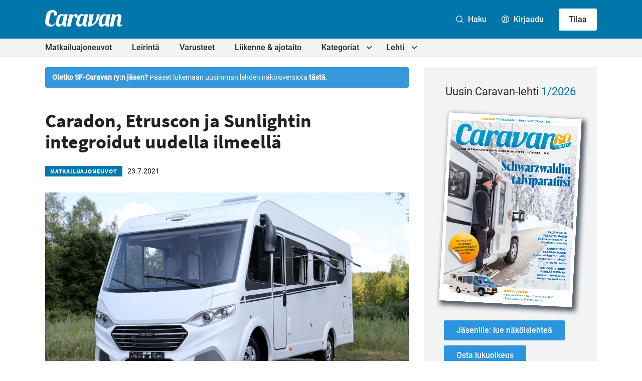

--- FILE ---
content_type: text/html; charset=UTF-8
request_url: https://caravan-lehti.fi/matkailuajoneuvot/caradon-etruscon-ja-sunlightin-integroidut-uudella-ilmeella/
body_size: 32177
content:

<!doctype html>
<html lang="fi">

<head>
  <meta charset="UTF-8">
  <meta name="viewport" content="width=device-width, initial-scale=1">
  <link rel="profile" href="http://gmpg.org/xfn/11">
  <script defer data-domain="caravan-lehti.fi" src="https://analytics.dude.fi/js/script.js"></script>

  <!-- Global site tag (gtag.js) - Google Analytics -->
  <script async data-src="https://www.googletagmanager.com/gtag/js?id=G-V52Q8WQX6V" data-cookiecategory="analytics"></script>
  <script data-cookiecategory="analytics">
    window.dataLayer = window.dataLayer || [];
    function gtag(){dataLayer.push(arguments);}
    gtag('js', new Date());

    gtag('config', 'G-V52Q8WQX6V');
  </script>

  <meta name='robots' content='index, follow, max-image-preview:large, max-snippet:-1, max-video-preview:-1' />
<script>
window.koko_analytics = {"url":"https:\/\/caravan-lehti.fi\/wp\/wp-admin\/admin-ajax.php?action=koko_analytics_collect","site_url":"https:\/\/caravan-lehti.fi","post_id":21128,"path":"\/matkailuajoneuvot\/caradon-etruscon-ja-sunlightin-integroidut-uudella-ilmeella\/","method":"cookie","use_cookie":true};
</script>

	<title>Caradon, Etruscon ja Sunlightin integroidut uudella ilmeellä - Caravan-lehti</title>
	<link rel="canonical" href="https://caravan-lehti.fi/matkailuajoneuvot/caradon-etruscon-ja-sunlightin-integroidut-uudella-ilmeella/" />
	<meta property="og:locale" content="fi_FI" />
	<meta property="og:type" content="article" />
	<meta property="og:title" content="Caradon, Etruscon ja Sunlightin integroidut uudella ilmeellä - Caravan-lehti" />
	<meta property="og:description" content="Erwin Hymer Groupin kolmen lähes identtisen malliston omaavan merkin täysintegroidut ovat saaneet uuden etuilmeen. Euroopan suurin matkailuajoneuvovalmistaja Erwin Hymer Group (EHG) perusti vuonna 2005 Dethleffsin alabrändiksi Sunlightin, ja Hymerin ”halpismalliksi” tuli noin vuotta myöhemmin Carado. Caradon ja Sunlightin tuotanto alkoi samaan aikaan uudella Capronin matkailuajoneuvotehtaalla. EHG:n premium-merkkeihin lukeutuvan italialaisen Laikan ”kakkosmerkiksi” perustettiin puolestaan vuonna 2016 [&hellip;]" />
	<meta property="og:url" content="https://caravan-lehti.fi/matkailuajoneuvot/caradon-etruscon-ja-sunlightin-integroidut-uudella-ilmeella/" />
	<meta property="og:site_name" content="Caravan-lehti" />
	<meta property="article:publisher" content="https://www.facebook.com/caravanlehti" />
	<meta property="article:published_time" content="2021-07-23T11:21:38+00:00" />
	<meta property="og:image" content="https://caravan-lehti.fi/media/IntegroituCarado-scaled.jpg" />
	<meta property="og:image:width" content="2048" />
	<meta property="og:image:height" content="1229" />
	<meta property="og:image:type" content="image/jpeg" />
	<meta name="author" content="Pekka Virtanen" />
	<meta name="twitter:card" content="summary_large_image" />
	<meta name="twitter:creator" content="@caravanlehti" />
	<meta name="twitter:site" content="@caravanlehti" />
	<meta name="twitter:label1" content="Kirjoittanut" />
	<meta name="twitter:data1" content="Pekka Virtanen" />
	<meta name="twitter:label2" content="Arvioitu lukuaika" />
	<meta name="twitter:data2" content="2 minuuttia" />
	<script type="application/ld+json" class="yoast-schema-graph">{"@context":"https://schema.org","@graph":[{"@type":"Article","@id":"https://caravan-lehti.fi/matkailuajoneuvot/caradon-etruscon-ja-sunlightin-integroidut-uudella-ilmeella/#article","isPartOf":{"@id":"https://caravan-lehti.fi/matkailuajoneuvot/caradon-etruscon-ja-sunlightin-integroidut-uudella-ilmeella/"},"author":{"name":"Pekka Virtanen","@id":"https://caravan-lehti.fi/#/schema/person/5176c15f970b065ffb7fcb1d1141e0f1"},"headline":"Caradon, Etruscon ja Sunlightin integroidut uudella ilmeellä","datePublished":"2021-07-23T11:21:38+00:00","mainEntityOfPage":{"@id":"https://caravan-lehti.fi/matkailuajoneuvot/caradon-etruscon-ja-sunlightin-integroidut-uudella-ilmeella/"},"wordCount":218,"commentCount":0,"publisher":{"@id":"https://caravan-lehti.fi/#organization"},"image":{"@id":"https://caravan-lehti.fi/matkailuajoneuvot/caradon-etruscon-ja-sunlightin-integroidut-uudella-ilmeella/#primaryimage"},"thumbnailUrl":"https://caravan-lehti.fi/media/IntegroituCarado-scaled.jpg","keywords":["Carado","Dethleffs","erwin hymer group","etrusco","Hymer","Laika","Sunlight","täysintegroitu"],"articleSection":["Matkailuajoneuvot","Uutuudet"],"inLanguage":"fi","potentialAction":[{"@type":"CommentAction","name":"Comment","target":["https://caravan-lehti.fi/matkailuajoneuvot/caradon-etruscon-ja-sunlightin-integroidut-uudella-ilmeella/#respond"]}]},{"@type":"WebPage","@id":"https://caravan-lehti.fi/matkailuajoneuvot/caradon-etruscon-ja-sunlightin-integroidut-uudella-ilmeella/","url":"https://caravan-lehti.fi/matkailuajoneuvot/caradon-etruscon-ja-sunlightin-integroidut-uudella-ilmeella/","name":"Caradon, Etruscon ja Sunlightin integroidut uudella ilmeellä - Caravan-lehti","isPartOf":{"@id":"https://caravan-lehti.fi/#website"},"primaryImageOfPage":{"@id":"https://caravan-lehti.fi/matkailuajoneuvot/caradon-etruscon-ja-sunlightin-integroidut-uudella-ilmeella/#primaryimage"},"image":{"@id":"https://caravan-lehti.fi/matkailuajoneuvot/caradon-etruscon-ja-sunlightin-integroidut-uudella-ilmeella/#primaryimage"},"thumbnailUrl":"https://caravan-lehti.fi/media/IntegroituCarado-scaled.jpg","datePublished":"2021-07-23T11:21:38+00:00","breadcrumb":{"@id":"https://caravan-lehti.fi/matkailuajoneuvot/caradon-etruscon-ja-sunlightin-integroidut-uudella-ilmeella/#breadcrumb"},"inLanguage":"fi","potentialAction":[{"@type":"ReadAction","target":["https://caravan-lehti.fi/matkailuajoneuvot/caradon-etruscon-ja-sunlightin-integroidut-uudella-ilmeella/"]}]},{"@type":"ImageObject","inLanguage":"fi","@id":"https://caravan-lehti.fi/matkailuajoneuvot/caradon-etruscon-ja-sunlightin-integroidut-uudella-ilmeella/#primaryimage","url":"https://caravan-lehti.fi/media/IntegroituCarado-scaled.jpg","contentUrl":"https://caravan-lehti.fi/media/IntegroituCarado-scaled.jpg","width":2048,"height":1229,"caption":"Carado I 338 on 7-metrinen integroitu."},{"@type":"BreadcrumbList","@id":"https://caravan-lehti.fi/matkailuajoneuvot/caradon-etruscon-ja-sunlightin-integroidut-uudella-ilmeella/#breadcrumb","itemListElement":[{"@type":"ListItem","position":1,"name":"Home","item":"https://caravan-lehti.fi/"},{"@type":"ListItem","position":2,"name":"Artikkelit","item":"https://caravan-lehti.fi/artikkelit/"},{"@type":"ListItem","position":3,"name":"Caradon, Etruscon ja Sunlightin integroidut uudella ilmeellä"}]},{"@type":"WebSite","@id":"https://caravan-lehti.fi/#website","url":"https://caravan-lehti.fi/","name":"Caravan-lehti","description":"Leirintämatkailun erikoislehti","publisher":{"@id":"https://caravan-lehti.fi/#organization"},"potentialAction":[{"@type":"SearchAction","target":{"@type":"EntryPoint","urlTemplate":"https://caravan-lehti.fi/?s={search_term_string}"},"query-input":{"@type":"PropertyValueSpecification","valueRequired":true,"valueName":"search_term_string"}}],"inLanguage":"fi"},{"@type":"Organization","@id":"https://caravan-lehti.fi/#organization","name":"Caravan-lehti","url":"https://caravan-lehti.fi/","logo":{"@type":"ImageObject","inLanguage":"fi","@id":"https://caravan-lehti.fi/#/schema/logo/image/","url":"https://caravan-lehti.fi/media/Caravan.jpg","contentUrl":"https://caravan-lehti.fi/media/Caravan.jpg","width":110,"height":33,"caption":"Caravan-lehti"},"image":{"@id":"https://caravan-lehti.fi/#/schema/logo/image/"},"sameAs":["https://www.facebook.com/caravanlehti","https://x.com/caravanlehti","https://www.instagram.com/caravanlehti/","https://www.youtube.com/channel/UCk3V1HXa2lrRorzRqGq5dFw","https://fi.wikipedia.org/wiki/Caravan-lehti"]},{"@type":"Person","@id":"https://caravan-lehti.fi/#/schema/person/5176c15f970b065ffb7fcb1d1141e0f1","name":"Pekka Virtanen","image":{"@type":"ImageObject","inLanguage":"fi","@id":"https://caravan-lehti.fi/#/schema/person/image/","url":"https://secure.gravatar.com/avatar/f2837697546e390ec577c18354fe5c668fa13a4f97737a53d6a4bd895b8d3b7d?s=96&d=mm&r=g","contentUrl":"https://secure.gravatar.com/avatar/f2837697546e390ec577c18354fe5c668fa13a4f97737a53d6a4bd895b8d3b7d?s=96&d=mm&r=g","caption":"Pekka Virtanen"},"url":"https://caravan-lehti.fi/author/pekka/"}]}</script>


<link rel='dns-prefetch' href='//stats.wp.com' />
<link rel="alternate" type="application/rss+xml" title="Caravan-lehti &raquo; syöte" href="https://caravan-lehti.fi/feed/" />
<link rel="alternate" type="application/rss+xml" title="Caravan-lehti &raquo; kommenttien syöte" href="https://caravan-lehti.fi/comments/feed/" />
<link rel="alternate" title="oEmbed (JSON)" type="application/json+oembed" href="https://caravan-lehti.fi/wp-json/oembed/1.0/embed?url=https%3A%2F%2Fcaravan-lehti.fi%2Fmatkailuajoneuvot%2Fcaradon-etruscon-ja-sunlightin-integroidut-uudella-ilmeella%2F" />
<link rel="alternate" title="oEmbed (XML)" type="text/xml+oembed" href="https://caravan-lehti.fi/wp-json/oembed/1.0/embed?url=https%3A%2F%2Fcaravan-lehti.fi%2Fmatkailuajoneuvot%2Fcaradon-etruscon-ja-sunlightin-integroidut-uudella-ilmeella%2F&#038;format=xml" />
<style id='wp-img-auto-sizes-contain-inline-css'>
img:is([sizes=auto i],[sizes^="auto," i]){contain-intrinsic-size:3000px 1500px}
/*# sourceURL=wp-img-auto-sizes-contain-inline-css */
</style>
<style id='wp-block-library-inline-css'>
:root{--wp-block-synced-color:#7a00df;--wp-block-synced-color--rgb:122,0,223;--wp-bound-block-color:var(--wp-block-synced-color);--wp-editor-canvas-background:#ddd;--wp-admin-theme-color:#007cba;--wp-admin-theme-color--rgb:0,124,186;--wp-admin-theme-color-darker-10:#006ba1;--wp-admin-theme-color-darker-10--rgb:0,107,160.5;--wp-admin-theme-color-darker-20:#005a87;--wp-admin-theme-color-darker-20--rgb:0,90,135;--wp-admin-border-width-focus:2px}@media (min-resolution:192dpi){:root{--wp-admin-border-width-focus:1.5px}}.wp-element-button{cursor:pointer}:root .has-very-light-gray-background-color{background-color:#eee}:root .has-very-dark-gray-background-color{background-color:#313131}:root .has-very-light-gray-color{color:#eee}:root .has-very-dark-gray-color{color:#313131}:root .has-vivid-green-cyan-to-vivid-cyan-blue-gradient-background{background:linear-gradient(135deg,#00d084,#0693e3)}:root .has-purple-crush-gradient-background{background:linear-gradient(135deg,#34e2e4,#4721fb 50%,#ab1dfe)}:root .has-hazy-dawn-gradient-background{background:linear-gradient(135deg,#faaca8,#dad0ec)}:root .has-subdued-olive-gradient-background{background:linear-gradient(135deg,#fafae1,#67a671)}:root .has-atomic-cream-gradient-background{background:linear-gradient(135deg,#fdd79a,#004a59)}:root .has-nightshade-gradient-background{background:linear-gradient(135deg,#330968,#31cdcf)}:root .has-midnight-gradient-background{background:linear-gradient(135deg,#020381,#2874fc)}:root{--wp--preset--font-size--normal:16px;--wp--preset--font-size--huge:42px}.has-regular-font-size{font-size:1em}.has-larger-font-size{font-size:2.625em}.has-normal-font-size{font-size:var(--wp--preset--font-size--normal)}.has-huge-font-size{font-size:var(--wp--preset--font-size--huge)}.has-text-align-center{text-align:center}.has-text-align-left{text-align:left}.has-text-align-right{text-align:right}.has-fit-text{white-space:nowrap!important}#end-resizable-editor-section{display:none}.aligncenter{clear:both}.items-justified-left{justify-content:flex-start}.items-justified-center{justify-content:center}.items-justified-right{justify-content:flex-end}.items-justified-space-between{justify-content:space-between}.screen-reader-text{border:0;clip-path:inset(50%);height:1px;margin:-1px;overflow:hidden;padding:0;position:absolute;width:1px;word-wrap:normal!important}.screen-reader-text:focus{background-color:#ddd;clip-path:none;color:#444;display:block;font-size:1em;height:auto;left:5px;line-height:normal;padding:15px 23px 14px;text-decoration:none;top:5px;width:auto;z-index:100000}html :where(.has-border-color){border-style:solid}html :where([style*=border-top-color]){border-top-style:solid}html :where([style*=border-right-color]){border-right-style:solid}html :where([style*=border-bottom-color]){border-bottom-style:solid}html :where([style*=border-left-color]){border-left-style:solid}html :where([style*=border-width]){border-style:solid}html :where([style*=border-top-width]){border-top-style:solid}html :where([style*=border-right-width]){border-right-style:solid}html :where([style*=border-bottom-width]){border-bottom-style:solid}html :where([style*=border-left-width]){border-left-style:solid}html :where(img[class*=wp-image-]){height:auto;max-width:100%}:where(figure){margin:0 0 1em}html :where(.is-position-sticky){--wp-admin--admin-bar--position-offset:var(--wp-admin--admin-bar--height,0px)}@media screen and (max-width:600px){html :where(.is-position-sticky){--wp-admin--admin-bar--position-offset:0px}}

/*# sourceURL=wp-block-library-inline-css */
</style><style id='wp-block-image-inline-css'>
.wp-block-image>a,.wp-block-image>figure>a{display:inline-block}.wp-block-image img{box-sizing:border-box;height:auto;max-width:100%;vertical-align:bottom}@media not (prefers-reduced-motion){.wp-block-image img.hide{visibility:hidden}.wp-block-image img.show{animation:show-content-image .4s}}.wp-block-image[style*=border-radius] img,.wp-block-image[style*=border-radius]>a{border-radius:inherit}.wp-block-image.has-custom-border img{box-sizing:border-box}.wp-block-image.aligncenter{text-align:center}.wp-block-image.alignfull>a,.wp-block-image.alignwide>a{width:100%}.wp-block-image.alignfull img,.wp-block-image.alignwide img{height:auto;width:100%}.wp-block-image .aligncenter,.wp-block-image .alignleft,.wp-block-image .alignright,.wp-block-image.aligncenter,.wp-block-image.alignleft,.wp-block-image.alignright{display:table}.wp-block-image .aligncenter>figcaption,.wp-block-image .alignleft>figcaption,.wp-block-image .alignright>figcaption,.wp-block-image.aligncenter>figcaption,.wp-block-image.alignleft>figcaption,.wp-block-image.alignright>figcaption{caption-side:bottom;display:table-caption}.wp-block-image .alignleft{float:left;margin:.5em 1em .5em 0}.wp-block-image .alignright{float:right;margin:.5em 0 .5em 1em}.wp-block-image .aligncenter{margin-left:auto;margin-right:auto}.wp-block-image :where(figcaption){margin-bottom:1em;margin-top:.5em}.wp-block-image.is-style-circle-mask img{border-radius:9999px}@supports ((-webkit-mask-image:none) or (mask-image:none)) or (-webkit-mask-image:none){.wp-block-image.is-style-circle-mask img{border-radius:0;-webkit-mask-image:url('data:image/svg+xml;utf8,<svg viewBox="0 0 100 100" xmlns="http://www.w3.org/2000/svg"><circle cx="50" cy="50" r="50"/></svg>');mask-image:url('data:image/svg+xml;utf8,<svg viewBox="0 0 100 100" xmlns="http://www.w3.org/2000/svg"><circle cx="50" cy="50" r="50"/></svg>');mask-mode:alpha;-webkit-mask-position:center;mask-position:center;-webkit-mask-repeat:no-repeat;mask-repeat:no-repeat;-webkit-mask-size:contain;mask-size:contain}}:root :where(.wp-block-image.is-style-rounded img,.wp-block-image .is-style-rounded img){border-radius:9999px}.wp-block-image figure{margin:0}.wp-lightbox-container{display:flex;flex-direction:column;position:relative}.wp-lightbox-container img{cursor:zoom-in}.wp-lightbox-container img:hover+button{opacity:1}.wp-lightbox-container button{align-items:center;backdrop-filter:blur(16px) saturate(180%);background-color:#5a5a5a40;border:none;border-radius:4px;cursor:zoom-in;display:flex;height:20px;justify-content:center;opacity:0;padding:0;position:absolute;right:16px;text-align:center;top:16px;width:20px;z-index:100}@media not (prefers-reduced-motion){.wp-lightbox-container button{transition:opacity .2s ease}}.wp-lightbox-container button:focus-visible{outline:3px auto #5a5a5a40;outline:3px auto -webkit-focus-ring-color;outline-offset:3px}.wp-lightbox-container button:hover{cursor:pointer;opacity:1}.wp-lightbox-container button:focus{opacity:1}.wp-lightbox-container button:focus,.wp-lightbox-container button:hover,.wp-lightbox-container button:not(:hover):not(:active):not(.has-background){background-color:#5a5a5a40;border:none}.wp-lightbox-overlay{box-sizing:border-box;cursor:zoom-out;height:100vh;left:0;overflow:hidden;position:fixed;top:0;visibility:hidden;width:100%;z-index:100000}.wp-lightbox-overlay .close-button{align-items:center;cursor:pointer;display:flex;justify-content:center;min-height:40px;min-width:40px;padding:0;position:absolute;right:calc(env(safe-area-inset-right) + 16px);top:calc(env(safe-area-inset-top) + 16px);z-index:5000000}.wp-lightbox-overlay .close-button:focus,.wp-lightbox-overlay .close-button:hover,.wp-lightbox-overlay .close-button:not(:hover):not(:active):not(.has-background){background:none;border:none}.wp-lightbox-overlay .lightbox-image-container{height:var(--wp--lightbox-container-height);left:50%;overflow:hidden;position:absolute;top:50%;transform:translate(-50%,-50%);transform-origin:top left;width:var(--wp--lightbox-container-width);z-index:9999999999}.wp-lightbox-overlay .wp-block-image{align-items:center;box-sizing:border-box;display:flex;height:100%;justify-content:center;margin:0;position:relative;transform-origin:0 0;width:100%;z-index:3000000}.wp-lightbox-overlay .wp-block-image img{height:var(--wp--lightbox-image-height);min-height:var(--wp--lightbox-image-height);min-width:var(--wp--lightbox-image-width);width:var(--wp--lightbox-image-width)}.wp-lightbox-overlay .wp-block-image figcaption{display:none}.wp-lightbox-overlay button{background:none;border:none}.wp-lightbox-overlay .scrim{background-color:#fff;height:100%;opacity:.9;position:absolute;width:100%;z-index:2000000}.wp-lightbox-overlay.active{visibility:visible}@media not (prefers-reduced-motion){.wp-lightbox-overlay.active{animation:turn-on-visibility .25s both}.wp-lightbox-overlay.active img{animation:turn-on-visibility .35s both}.wp-lightbox-overlay.show-closing-animation:not(.active){animation:turn-off-visibility .35s both}.wp-lightbox-overlay.show-closing-animation:not(.active) img{animation:turn-off-visibility .25s both}.wp-lightbox-overlay.zoom.active{animation:none;opacity:1;visibility:visible}.wp-lightbox-overlay.zoom.active .lightbox-image-container{animation:lightbox-zoom-in .4s}.wp-lightbox-overlay.zoom.active .lightbox-image-container img{animation:none}.wp-lightbox-overlay.zoom.active .scrim{animation:turn-on-visibility .4s forwards}.wp-lightbox-overlay.zoom.show-closing-animation:not(.active){animation:none}.wp-lightbox-overlay.zoom.show-closing-animation:not(.active) .lightbox-image-container{animation:lightbox-zoom-out .4s}.wp-lightbox-overlay.zoom.show-closing-animation:not(.active) .lightbox-image-container img{animation:none}.wp-lightbox-overlay.zoom.show-closing-animation:not(.active) .scrim{animation:turn-off-visibility .4s forwards}}@keyframes show-content-image{0%{visibility:hidden}99%{visibility:hidden}to{visibility:visible}}@keyframes turn-on-visibility{0%{opacity:0}to{opacity:1}}@keyframes turn-off-visibility{0%{opacity:1;visibility:visible}99%{opacity:0;visibility:visible}to{opacity:0;visibility:hidden}}@keyframes lightbox-zoom-in{0%{transform:translate(calc((-100vw + var(--wp--lightbox-scrollbar-width))/2 + var(--wp--lightbox-initial-left-position)),calc(-50vh + var(--wp--lightbox-initial-top-position))) scale(var(--wp--lightbox-scale))}to{transform:translate(-50%,-50%) scale(1)}}@keyframes lightbox-zoom-out{0%{transform:translate(-50%,-50%) scale(1);visibility:visible}99%{visibility:visible}to{transform:translate(calc((-100vw + var(--wp--lightbox-scrollbar-width))/2 + var(--wp--lightbox-initial-left-position)),calc(-50vh + var(--wp--lightbox-initial-top-position))) scale(var(--wp--lightbox-scale));visibility:hidden}}
/*# sourceURL=https://caravan-lehti.fi/wp/wp-includes/blocks/image/style.min.css */
</style>
<style id='wp-block-image-theme-inline-css'>
:root :where(.wp-block-image figcaption){color:#555;font-size:13px;text-align:center}.is-dark-theme :root :where(.wp-block-image figcaption){color:#ffffffa6}.wp-block-image{margin:0 0 1em}
/*# sourceURL=https://caravan-lehti.fi/wp/wp-includes/blocks/image/theme.min.css */
</style>
<style id='global-styles-inline-css'>
:root{--wp--preset--aspect-ratio--square: 1;--wp--preset--aspect-ratio--4-3: 4/3;--wp--preset--aspect-ratio--3-4: 3/4;--wp--preset--aspect-ratio--3-2: 3/2;--wp--preset--aspect-ratio--2-3: 2/3;--wp--preset--aspect-ratio--16-9: 16/9;--wp--preset--aspect-ratio--9-16: 9/16;--wp--preset--color--black: #000000;--wp--preset--color--cyan-bluish-gray: #abb8c3;--wp--preset--color--white: #ffffff;--wp--preset--color--pale-pink: #f78da7;--wp--preset--color--vivid-red: #cf2e2e;--wp--preset--color--luminous-vivid-orange: #ff6900;--wp--preset--color--luminous-vivid-amber: #fcb900;--wp--preset--color--light-green-cyan: #7bdcb5;--wp--preset--color--vivid-green-cyan: #00d084;--wp--preset--color--pale-cyan-blue: #8ed1fc;--wp--preset--color--vivid-cyan-blue: #0693e3;--wp--preset--color--vivid-purple: #9b51e0;--wp--preset--gradient--vivid-cyan-blue-to-vivid-purple: linear-gradient(135deg,rgb(6,147,227) 0%,rgb(155,81,224) 100%);--wp--preset--gradient--light-green-cyan-to-vivid-green-cyan: linear-gradient(135deg,rgb(122,220,180) 0%,rgb(0,208,130) 100%);--wp--preset--gradient--luminous-vivid-amber-to-luminous-vivid-orange: linear-gradient(135deg,rgb(252,185,0) 0%,rgb(255,105,0) 100%);--wp--preset--gradient--luminous-vivid-orange-to-vivid-red: linear-gradient(135deg,rgb(255,105,0) 0%,rgb(207,46,46) 100%);--wp--preset--gradient--very-light-gray-to-cyan-bluish-gray: linear-gradient(135deg,rgb(238,238,238) 0%,rgb(169,184,195) 100%);--wp--preset--gradient--cool-to-warm-spectrum: linear-gradient(135deg,rgb(74,234,220) 0%,rgb(151,120,209) 20%,rgb(207,42,186) 40%,rgb(238,44,130) 60%,rgb(251,105,98) 80%,rgb(254,248,76) 100%);--wp--preset--gradient--blush-light-purple: linear-gradient(135deg,rgb(255,206,236) 0%,rgb(152,150,240) 100%);--wp--preset--gradient--blush-bordeaux: linear-gradient(135deg,rgb(254,205,165) 0%,rgb(254,45,45) 50%,rgb(107,0,62) 100%);--wp--preset--gradient--luminous-dusk: linear-gradient(135deg,rgb(255,203,112) 0%,rgb(199,81,192) 50%,rgb(65,88,208) 100%);--wp--preset--gradient--pale-ocean: linear-gradient(135deg,rgb(255,245,203) 0%,rgb(182,227,212) 50%,rgb(51,167,181) 100%);--wp--preset--gradient--electric-grass: linear-gradient(135deg,rgb(202,248,128) 0%,rgb(113,206,126) 100%);--wp--preset--gradient--midnight: linear-gradient(135deg,rgb(2,3,129) 0%,rgb(40,116,252) 100%);--wp--preset--font-size--small: 13px;--wp--preset--font-size--medium: 20px;--wp--preset--font-size--large: 36px;--wp--preset--font-size--x-large: 42px;--wp--preset--spacing--20: 0.44rem;--wp--preset--spacing--30: 0.67rem;--wp--preset--spacing--40: 1rem;--wp--preset--spacing--50: 1.5rem;--wp--preset--spacing--60: 2.25rem;--wp--preset--spacing--70: 3.38rem;--wp--preset--spacing--80: 5.06rem;--wp--preset--shadow--natural: 6px 6px 9px rgba(0, 0, 0, 0.2);--wp--preset--shadow--deep: 12px 12px 50px rgba(0, 0, 0, 0.4);--wp--preset--shadow--sharp: 6px 6px 0px rgba(0, 0, 0, 0.2);--wp--preset--shadow--outlined: 6px 6px 0px -3px rgb(255, 255, 255), 6px 6px rgb(0, 0, 0);--wp--preset--shadow--crisp: 6px 6px 0px rgb(0, 0, 0);}:where(.is-layout-flex){gap: 0.5em;}:where(.is-layout-grid){gap: 0.5em;}body .is-layout-flex{display: flex;}.is-layout-flex{flex-wrap: wrap;align-items: center;}.is-layout-flex > :is(*, div){margin: 0;}body .is-layout-grid{display: grid;}.is-layout-grid > :is(*, div){margin: 0;}:where(.wp-block-columns.is-layout-flex){gap: 2em;}:where(.wp-block-columns.is-layout-grid){gap: 2em;}:where(.wp-block-post-template.is-layout-flex){gap: 1.25em;}:where(.wp-block-post-template.is-layout-grid){gap: 1.25em;}.has-black-color{color: var(--wp--preset--color--black) !important;}.has-cyan-bluish-gray-color{color: var(--wp--preset--color--cyan-bluish-gray) !important;}.has-white-color{color: var(--wp--preset--color--white) !important;}.has-pale-pink-color{color: var(--wp--preset--color--pale-pink) !important;}.has-vivid-red-color{color: var(--wp--preset--color--vivid-red) !important;}.has-luminous-vivid-orange-color{color: var(--wp--preset--color--luminous-vivid-orange) !important;}.has-luminous-vivid-amber-color{color: var(--wp--preset--color--luminous-vivid-amber) !important;}.has-light-green-cyan-color{color: var(--wp--preset--color--light-green-cyan) !important;}.has-vivid-green-cyan-color{color: var(--wp--preset--color--vivid-green-cyan) !important;}.has-pale-cyan-blue-color{color: var(--wp--preset--color--pale-cyan-blue) !important;}.has-vivid-cyan-blue-color{color: var(--wp--preset--color--vivid-cyan-blue) !important;}.has-vivid-purple-color{color: var(--wp--preset--color--vivid-purple) !important;}.has-black-background-color{background-color: var(--wp--preset--color--black) !important;}.has-cyan-bluish-gray-background-color{background-color: var(--wp--preset--color--cyan-bluish-gray) !important;}.has-white-background-color{background-color: var(--wp--preset--color--white) !important;}.has-pale-pink-background-color{background-color: var(--wp--preset--color--pale-pink) !important;}.has-vivid-red-background-color{background-color: var(--wp--preset--color--vivid-red) !important;}.has-luminous-vivid-orange-background-color{background-color: var(--wp--preset--color--luminous-vivid-orange) !important;}.has-luminous-vivid-amber-background-color{background-color: var(--wp--preset--color--luminous-vivid-amber) !important;}.has-light-green-cyan-background-color{background-color: var(--wp--preset--color--light-green-cyan) !important;}.has-vivid-green-cyan-background-color{background-color: var(--wp--preset--color--vivid-green-cyan) !important;}.has-pale-cyan-blue-background-color{background-color: var(--wp--preset--color--pale-cyan-blue) !important;}.has-vivid-cyan-blue-background-color{background-color: var(--wp--preset--color--vivid-cyan-blue) !important;}.has-vivid-purple-background-color{background-color: var(--wp--preset--color--vivid-purple) !important;}.has-black-border-color{border-color: var(--wp--preset--color--black) !important;}.has-cyan-bluish-gray-border-color{border-color: var(--wp--preset--color--cyan-bluish-gray) !important;}.has-white-border-color{border-color: var(--wp--preset--color--white) !important;}.has-pale-pink-border-color{border-color: var(--wp--preset--color--pale-pink) !important;}.has-vivid-red-border-color{border-color: var(--wp--preset--color--vivid-red) !important;}.has-luminous-vivid-orange-border-color{border-color: var(--wp--preset--color--luminous-vivid-orange) !important;}.has-luminous-vivid-amber-border-color{border-color: var(--wp--preset--color--luminous-vivid-amber) !important;}.has-light-green-cyan-border-color{border-color: var(--wp--preset--color--light-green-cyan) !important;}.has-vivid-green-cyan-border-color{border-color: var(--wp--preset--color--vivid-green-cyan) !important;}.has-pale-cyan-blue-border-color{border-color: var(--wp--preset--color--pale-cyan-blue) !important;}.has-vivid-cyan-blue-border-color{border-color: var(--wp--preset--color--vivid-cyan-blue) !important;}.has-vivid-purple-border-color{border-color: var(--wp--preset--color--vivid-purple) !important;}.has-vivid-cyan-blue-to-vivid-purple-gradient-background{background: var(--wp--preset--gradient--vivid-cyan-blue-to-vivid-purple) !important;}.has-light-green-cyan-to-vivid-green-cyan-gradient-background{background: var(--wp--preset--gradient--light-green-cyan-to-vivid-green-cyan) !important;}.has-luminous-vivid-amber-to-luminous-vivid-orange-gradient-background{background: var(--wp--preset--gradient--luminous-vivid-amber-to-luminous-vivid-orange) !important;}.has-luminous-vivid-orange-to-vivid-red-gradient-background{background: var(--wp--preset--gradient--luminous-vivid-orange-to-vivid-red) !important;}.has-very-light-gray-to-cyan-bluish-gray-gradient-background{background: var(--wp--preset--gradient--very-light-gray-to-cyan-bluish-gray) !important;}.has-cool-to-warm-spectrum-gradient-background{background: var(--wp--preset--gradient--cool-to-warm-spectrum) !important;}.has-blush-light-purple-gradient-background{background: var(--wp--preset--gradient--blush-light-purple) !important;}.has-blush-bordeaux-gradient-background{background: var(--wp--preset--gradient--blush-bordeaux) !important;}.has-luminous-dusk-gradient-background{background: var(--wp--preset--gradient--luminous-dusk) !important;}.has-pale-ocean-gradient-background{background: var(--wp--preset--gradient--pale-ocean) !important;}.has-electric-grass-gradient-background{background: var(--wp--preset--gradient--electric-grass) !important;}.has-midnight-gradient-background{background: var(--wp--preset--gradient--midnight) !important;}.has-small-font-size{font-size: var(--wp--preset--font-size--small) !important;}.has-medium-font-size{font-size: var(--wp--preset--font-size--medium) !important;}.has-large-font-size{font-size: var(--wp--preset--font-size--large) !important;}.has-x-large-font-size{font-size: var(--wp--preset--font-size--x-large) !important;}
/*# sourceURL=global-styles-inline-css */
</style>

<style id='classic-theme-styles-inline-css'>
/*! This file is auto-generated */
.wp-block-button__link{color:#fff;background-color:#32373c;border-radius:9999px;box-shadow:none;text-decoration:none;padding:calc(.667em + 2px) calc(1.333em + 2px);font-size:1.125em}.wp-block-file__button{background:#32373c;color:#fff;text-decoration:none}
/*# sourceURL=/wp-includes/css/classic-themes.min.css */
</style>
<link rel='stylesheet' id='cookieconsent-css' href='https://caravan-lehti.fi//content/plugins/air-cookie/assets/cookieconsent.css?ver=2.9.1' media='all' />
<link rel='stylesheet' id='styles-css' href='https://caravan-lehti.fi//content/themes/caravanlehti/css/global.min.css?ver=1733238865' media='all' />
<link rel='stylesheet' id='wp-block-paragraph-css' href='https://caravan-lehti.fi/wp/wp-includes/blocks/paragraph/style.min.css?ver=6.9' media='all' />
<script id="caravanlehti_legacy-js-before">
var supportsES6 = (function () {
  try {
    new Function("(a = 0) => a");
    return true;
  } catch (err) {
    return false;
  }
  }());
  var legacyScript ="https://caravan-lehti.fi//content/themes/caravanlehti/js/prod/legacy.js";
  if (!supportsES6) {
    var script = document.createElement("script");
    script.src = legacyScript;
    document.head.appendChild(script);
  }
//# sourceURL=caravanlehti_legacy-js-before
</script>
<link rel="https://api.w.org/" href="https://caravan-lehti.fi/wp-json/" /><link rel="alternate" title="JSON" type="application/json" href="https://caravan-lehti.fi/wp-json/wp/v2/posts/21128" /><link rel="EditURI" type="application/rsd+xml" title="RSD" href="https://caravan-lehti.fi/wp/xmlrpc.php?rsd" />
<meta name="generator" content="WordPress 6.9" />
<link rel='shortlink' href='https://caravan-lehti.fi/?p=21128' />
	<style>img#wpstats{display:none}</style>
		<link rel="icon" href="https://caravan-lehti.fi/media/cropped-Caravan_favicon_uusi-32x32.png" sizes="32x32" />
<link rel="icon" href="https://caravan-lehti.fi/media/cropped-Caravan_favicon_uusi-192x192.png" sizes="192x192" />
<link rel="apple-touch-icon" href="https://caravan-lehti.fi/media/cropped-Caravan_favicon_uusi-180x180.png" />
<meta name="msapplication-TileImage" content="https://caravan-lehti.fi/media/cropped-Caravan_favicon_uusi-270x270.png" />

  <style>
    .ad-wrapper-panorama {
      margin-top: 3rem;
    }

    @media screen and (min-width: 480px) {
      .ad-wrapper img.mobile {
        display: none;
      }

      .ad-wrapper img.desktop {
        display: block;
      }
    }

    @media screen and (max-width: 480px) {
      .ad-wrapper img.mobile {
        display: block;
      }

      .ad-wrapper img.desktop {
        display: none;
      }
    }
  </style>
<link rel='stylesheet' id='air-notifications-css' href='https://caravan-lehti.fi//content/plugins/air-notifications/styles/default.css?ver=1.0.1' media='all' />
<link rel='stylesheet' id='iframemanager-css' href='https://caravan-lehti.fi//content/plugins/air-cookie/assets/iframemanager.css?ver=6.9' media='all' />
</head>

<body class="wp-singular post-template-default single single-post postid-21128 single-format-standard wp-theme-caravanlehti no-js">
    <div id="page" class="site">

    <a class="skip-link screen-reader-text" href="#content">Siirry suoraan sisältöön</a>

    
    <div class="nav-container">
      <header class="site-header">

        
<div class="site-branding">

  <h1 class="site-title">
    <a href="https://caravan-lehti.fi/" rel="home">
      <span class="screen-reader-text">Caravan-lehti</span>
      <svg class="logo" xmlns="http://www.w3.org/2000/svg" width="758.7" height="160.4" viewBox="0 0 758.7 160.4"><path fill="#0B0C0C" d="M221.7 41.7s-17.6 82.1-18.6 87.5c-.5 2.6-.7 4.8-.3 7.5.3 2.5 1.6 4.6 4 5.7 1 .5 2.6.9 2.6.9l-3.3 15.3s-2.8.7-4.1.9c-4.4.8-8.8 1.2-13.2.7-8.4-1-15.4-5.3-18.4-13.4-.7-1.8-1.1-3.8-1.7-5.7-.1-.3-.3-.7-.6-.8-.4-.2-.8 0-1.1.5-1.4 2.1-2.8 4.3-4.4 6.3-4.9 6-9.9 10.4-17.4 12.4-4.8 1.2-12.6 1.3-17.5.4-4.6-.9-8.9-2.5-12.7-5.3-4.7-3.4-7.3-7.1-9.6-13.4-1.7-4.7-2.1-9.6-1.5-14.5.9-7 2.3-13.9 3.8-20.8 1.6-6.8 2.8-12.7 4.8-19.8 1.4-5 3-9.8 5-14.8s7.2-14.4 12.1-19.3c3.3-3.3 9.8-8.6 18.8-11.1 5.6-1.4 12.4-2.2 18.6-1.6 5.3.5 9 1.5 13.1 5 1.7 1.5 3 3.4 3.4 4 .4.6.6.8.8 1 0 0 4.8-5.5 6.2-7.1.3-.3.6-.4 1.3-.4l29.9-.1zm-83.6 93.1c2.9 3.9 8.7 6.2 15.9 3.9 4.7-1.5 6.7-2.8 9.8-6.8 2.2-2.9 4.2-10.2 5.1-13.9.9-3.7 2.1-9.3 3.1-14 1.7-7.5 3.2-15.1 4.9-22.6 1.2-5.4 2.3-10.8 3.5-16.3.3-1.5.7-3 .2-4.6-1.5-4.4-6.3-7.6-11-7.5-6.1 0-10.7 2.4-14 5.9-2.6 2.8-5.3 6.2-8.2 13.3-5.1 12.2-7.9 21.4-10.5 35.5-4.1 20.9-.6 24.7 1.2 27.1zM421.9 41.7s-17.6 82.1-18.6 87.5c-.5 2.6-.7 4.8-.3 7.5.3 2.5 1.6 4.6 4 5.7 1 .5 2.6.9 2.6.9l-3.3 15.3s-2.8.7-4.1.9c-4.4.8-8.8 1.2-13.2.7-8.4-1-15.4-5.3-18.4-13.4-.7-1.8-1.1-3.8-1.7-5.7-.1-.3-.3-.7-.6-.8-.4-.2-.8 0-1.1.5-1.4 2.1-2.8 4.3-4.4 6.3-4.9 6-9.9 10.4-17.4 12.4-4.8 1.2-12.6 1.3-17.5.4-4.6-.9-8.9-2.5-12.7-5.3-4.7-3.4-7.3-7.1-9.6-13.4-1.7-4.7-2.1-9.6-1.5-14.5.9-7 2.3-13.9 3.8-20.8 1.6-6.8 2.8-12.7 4.8-19.8 1.4-5 3-9.8 5-14.8s7.2-14.4 12.1-19.3c3.3-3.3 9.8-8.6 18.8-11.1 5.6-1.4 12.4-2.2 18.6-1.6 5.3.5 9 1.5 13.1 5 1.7 1.5 3 3.4 3.4 4 .4.6.6.8.8 1 0 0 4.8-5.5 6.2-7.1.3-.3.6-.4 1.3-.4l29.9-.1zm-83.6 93.1c2.9 3.9 8.7 6.2 15.9 3.9 4.7-1.5 6.7-2.8 9.8-6.8 2.2-2.9 4.2-10.2 5.1-13.9.9-3.7 2.1-9.3 3.1-14 1.7-7.5 3.2-15.1 4.9-22.6 1.2-5.4 2.3-10.8 3.5-16.3.3-1.5.7-3 .2-4.6-1.5-4.4-6.3-7.6-11-7.5-6.1 0-10.7 2.4-14 5.9-2.6 2.8-5.3 6.2-8.2 13.3-5.1 12.2-7.9 21.4-10.5 35.5-4.1 20.9-.6 24.7 1.2 27.1zM642.9 41.7s-17.6 82.1-18.6 87.5c-.5 2.6-.7 4.8-.3 7.5.3 2.5 1.6 4.6 4 5.7 1 .5 2.6.9 2.6.9l-3.3 15.3s-2.8.7-4.1.9c-4.4.8-8.8 1.2-13.2.7-8.4-1-15.4-5.3-18.4-13.4-.7-1.8-1.1-3.8-1.7-5.7-.1-.3-.3-.7-.6-.8-.4-.2-.8 0-1.1.5-1.4 2.1-2.8 4.3-4.4 6.3-4.9 6-9.9 10.4-17.4 12.4-4.8 1.2-12.6 1.3-17.5.4-4.6-.9-8.9-2.5-12.7-5.3-4.7-3.4-7.3-7.1-9.6-13.4-1.7-4.7-2.1-9.6-1.5-14.5.9-7 2.3-13.9 3.8-20.8 1.6-6.8 2.8-12.7 4.8-19.8 1.4-5 3-9.8 5-14.8s7.2-14.4 12.1-19.3c3.3-3.3 9.8-8.6 18.8-11.1 5.6-1.4 12.4-2.2 18.6-1.6 5.3.5 9 1.5 13.1 5 1.7 1.5 3 3.4 3.4 4 .4.6.6.8.8 1 0 0 4.8-5.5 6.2-7.1.3-.3.6-.4 1.3-.4l29.9-.1zm-83.6 93.1c2.9 3.9 8.7 6.2 15.9 3.9 4.7-1.5 6.7-2.8 9.8-6.8 2.2-2.9 4.2-10.2 5.1-13.9.9-3.7 2.1-9.3 3.1-14 1.7-7.5 3.2-15.1 4.9-22.6 1.2-5.4 2.3-10.8 3.5-16.3.3-1.5.7-3 .2-4.6-1.5-4.4-6.3-7.6-11-7.5-6.1 0-10.7 2.4-14 5.9-2.6 2.8-5.3 6.2-8.2 13.3-5.1 12.2-7.9 21.4-10.5 35.5-4.1 20.9-.6 24.7 1.2 27.1zM98.2 135.5c-1.3 2-5.6 7.6-8.5 10.3-8.1 7.6-17.3 11.8-24.9 13.3-7.3 1.4-12 1.7-20.3.9-5.7-.5-10.5-1.5-16-3.5-5.6-2.1-11-5.5-15.9-9.9-4-3.6-8.6-9.3-10.8-16.9C-.4 122-.3 115.6.2 107.6c.3-5.4 1.2-10.8 2.1-16.1C3.8 83 7.5 65.7 7.5 65.7s2.5-11.3 4.1-19c1.4-6.4 4.6-14.5 8.2-19.9 6.1-9.2 13-14.9 20-18.7C47 4.2 54.9 1.4 61.6.7c5.8-.7 10-.9 15.7-.4 6.1.5 10.2 1.5 13.8 2.9 5.4 1.9 11.8 5.3 15.7 9.3 5.7 5.8 8.1 13.7 8.8 18.3.6 4 .2 9.5-.7 13.4-.8 3.6-1.8 5.7-3.5 7-2.2 1.7-5.1 2-7.9 2H83.7c3.8-10.3 5.6-22.5 1-27.9-5-5.9-22-6.1-29.9 10.6-1.6 3.4-3.6 12.2-6.1 23.8-2.8 12.8-9.6 44.8-10.2 51.1-2 18.9 7 26.1 17.6 30.3 6.1 2.5 16.5 3.3 25-.9 9.6-4.8 16.3-15.5 19-19.2.7-.9.9-.5.8.1S99 133.5 99 133.9c-.1.4-.4 1-.8 1.6zM213.8 158.7l24.9-117.1h28.5c1 0 1.2.3 1.3.7.6 2.4 3 11.5 3 11.5.3.9.3.9 1.5-.3 3.1-3.2 6-5.9 9.6-8.4 4.5-3.1 10.3-5.3 15.7-6.1 5.1-.8 10 .2 12.9 1.7 4 2 6.5 6.4 7.2 10.4.8 4.4.7 9.4-1.1 14.6-1.4 4-3 5.5-4.1 6.3-1.3 1-2.3 1.6-5.4 2.1-2.5.3-6.5.4-8.7.4H289c2.4-4.1 5.4-13.4 3.4-16.2-1.6-2.3-4.3-2.1-7.3-.2-3.2 1.9-9.4 8.3-12.4 12.9-3.1 4.8-5.2 10.1-6.7 15.6-1.5 5.6-2.7 11.2-4 16.9-1.4 6.1-11.5 54-11.6 54.7-.1.4-.3.6-.8.6-10.8-.1-35.8-.1-35.8-.1zM688.6 42c.1.6 3.1 12.4 3.2 12.8.1.2.1.2.2.1l1.4-1.4c3.2-3 8.7-7.2 13.3-9.6 4.8-2.4 9.9-4 14-4.5 5.4-.6 11.6.1 16.5 2.5 4.5 2.2 7.8 5.6 9.8 10.2 2.6 5.7 3.2 11.8 2.7 17.9-.5 6.8-1.9 13.5-3.3 20.2-1.5 7.5-3.2 14.9-4.8 22.4-1 4.6-2 9.2-2.9 13.8-.6 2.9-1.2 5.8-1 8.8.1 1.7.4 3.4 1.3 4.9 1.1 2 2.9 2.9 5.1 3.2 4.9.7 8.6-.6 12.6-3.2.5-.3 1.1-.8 1.5-1 .3-.2.4 0 .4.2 0 .1-2.1 10.1-2.5 11.6-.2.5-.8 1.1-1.2 1.3-.8.5-4.8 3-7.6 4.2-3.8 1.6-7.7 2.7-11.8 3.2-3.5.4-6.9.6-10.4.2-6.4-.9-12-3.4-15.9-8.9-2-2.8-3.2-6-4-9.4-1.3-6-1.1-11.9-.1-17.9 1.3-7.3 3.1-14.6 4.6-21.8 1.3-6.3 2.8-12.7 4.1-19 1.1-5.1 1.3-6.1 2.4-11.4.6-2.6 1-5.4-.2-8-1.3-2.8-4.5-4.5-7.4-4.3-3 .2-5.1 1.3-7.5 3-3.9 2.8-6.8 6.4-9.2 10.5-3.3 5.6-5.4 11.7-6.8 18-1.9 7.9-3.6 15.8-5.3 23.7-1.8 8.3-7.9 37.4-9.2 43.7-.1.6-.3.8-1 .8h-35.4c.4-2 25-117.1 25-117.1H688c.5-.1.5-.1.6.3zM536 47.6c-.1-2.1-.3-3.2-2-4.6-1.4-1.2-3.4-1.4-6-1.4h-21.5s.6 9.5-.2 18.7c-1.3 16.9-6.2 34.2-12.9 45.5-6.9 11.6-14.3 20.7-22.4 27.3-8 6.6-14.8 9.4-14.8 9.4s20.5-98.1 20.8-99.2c.4-1.7.3-1.8-1.5-1.8h-43s-4.4 20.6-4.6 21.5c-.2.8-.2.9.7 1.1 1.6.4 3.1 1.2 4.5 2.9s2.1 4.2 1.6 7.1c-1 5.1-1.1 5.5-1.8 8.9-.7 3.4-16 75.3-16 75.3s8.8 1.8 17.3 1.8c5.2 0 12-.9 22.8-4.6 8.6-2.9 21.3-10.2 31.2-18.9 11.1-9.8 17.7-16.6 24.5-26.5 7-10.2 16.5-27.2 20.6-42.2 2.2-8.3 2.9-16.1 2.7-20.3z"/></svg>
    </a>
  </h1>

      <p class="site-description screen-reader-text">Leirintämatkailun erikoislehti</p>
  
</div><!-- .site-branding -->
        
<div class="main-navigation-wrapper" id="main-navigation-wrapper">

  <button aria-controls="nav" id="nav-toggle" class="nav-toggle hamburger" type="button" aria-label="Avaa päävalikko">
    <span class="hamburger-box">
      <span class="hamburger-inner"></span>
    </span>
    <span id="nav-toggle-label" class="nav-toggle-label">Avaa päävalikko</span>
  </button>

  <nav id="nav" class="nav-primary" aria-label="Päävalikko">

    <ul id="main-menu" class="menu-items"><li role="none" id="menu-item-18791" class="menu-item menu-item-type-taxonomy menu-item-object-category current-post-ancestor current-menu-parent current-post-parent custom-menu-item menu-item-18791"><a role="menuitem" href="https://caravan-lehti.fi/kategoria/matkailuajoneuvot/">Matkailuajoneuvot</a></li>
<li role="none" id="menu-item-18794" class="menu-item menu-item-type-taxonomy menu-item-object-category custom-menu-item menu-item-18794"><a role="menuitem" href="https://caravan-lehti.fi/kategoria/leirinta/">Leirintä</a></li>
<li role="none" id="menu-item-18819" class="menu-item menu-item-type-taxonomy menu-item-object-category custom-menu-item menu-item-18819"><a role="menuitem" href="https://caravan-lehti.fi/kategoria/varusteet/">Varusteet</a></li>
<li role="none" id="menu-item-18792" class="menu-item menu-item-type-taxonomy menu-item-object-category custom-menu-item menu-item-18792"><a role="menuitem" href="https://caravan-lehti.fi/kategoria/liikenne-ajotaito/">Liikenne &amp; ajotaito</a></li>
<li role="none" id="menu-item-18818" class="menu-item menu-item-type-post_type menu-item-object-page current_page_parent menu-item-has-children custom-menu-item menu-item-18818 dropdown"><a role="menuitem" href="https://caravan-lehti.fi/artikkelit/" data-toggle="dropdown" class="dropdown">Kategoriat </a><button class="dropdown-toggle" aria-expanded="false" aria-label="Avaa alavalikko"><svg xmlns="http://www.w3.org/2000/svg" width="10.487" height="6.45" viewBox="0 0 10.487 6.45"><path d="M10.237 1.457L5.244 6.45.25 1.457A.853.853 0 111.457.25l3.787 3.786L9.031.25a.853.853 0 111.206 1.207z" fill="#3498db"/></svg>
</button>
<ul class="sub-menu">
	<li role="none" id="menu-item-18796" class="menu-item menu-item-type-taxonomy menu-item-object-category custom-menu-item menu-item-18796"><a role="menuitem" href="https://caravan-lehti.fi/kategoria/aktiviteetit/">Aktiviteetit</a></li>
	<li role="none" id="menu-item-18799" class="menu-item menu-item-type-taxonomy menu-item-object-category custom-menu-item menu-item-18799"><a role="menuitem" href="https://caravan-lehti.fi/kategoria/lukijan-tarina/">Lukijan tarina</a></li>
	<li role="none" id="menu-item-18800" class="menu-item menu-item-type-taxonomy menu-item-object-category custom-menu-item menu-item-18800"><a role="menuitem" href="https://caravan-lehti.fi/kategoria/luonto/">Luonto</a></li>
	<li role="none" id="menu-item-18802" class="menu-item menu-item-type-taxonomy menu-item-object-category custom-menu-item menu-item-18802"><a role="menuitem" href="https://caravan-lehti.fi/kategoria/menovinkit/">Menovinkit</a></li>
	<li role="none" id="menu-item-18803" class="menu-item menu-item-type-taxonomy menu-item-object-category custom-menu-item menu-item-18803"><a role="menuitem" href="https://caravan-lehti.fi/kategoria/nostalgia/">Nostalgia</a></li>
	<li role="none" id="menu-item-18804" class="menu-item menu-item-type-taxonomy menu-item-object-category custom-menu-item menu-item-18804"><a role="menuitem" href="https://caravan-lehti.fi/kategoria/nahtavyydet/">Nähtävyydet</a></li>
	<li role="none" id="menu-item-18806" class="menu-item menu-item-type-taxonomy menu-item-object-category custom-menu-item menu-item-18806"><a role="menuitem" href="https://caravan-lehti.fi/kategoria/pinnalla/">Pinnalla</a></li>
	<li role="none" id="menu-item-18807" class="menu-item menu-item-type-taxonomy menu-item-object-category custom-menu-item menu-item-18807"><a role="menuitem" href="https://caravan-lehti.fi/kategoria/podcast/">Podcast</a></li>
	<li role="none" id="menu-item-18808" class="menu-item menu-item-type-taxonomy menu-item-object-category custom-menu-item menu-item-18808"><a role="menuitem" href="https://caravan-lehti.fi/kategoria/paakirjoitus/">Pääkirjoitus</a></li>
	<li role="none" id="menu-item-18809" class="menu-item menu-item-type-taxonomy menu-item-object-category custom-menu-item menu-item-18809"><a role="menuitem" href="https://caravan-lehti.fi/kategoria/pa-svenska/">På svenska</a></li>
	<li role="none" id="menu-item-18810" class="menu-item menu-item-type-taxonomy menu-item-object-category custom-menu-item menu-item-18810"><a role="menuitem" href="https://caravan-lehti.fi/kategoria/reissuvinkit/">Reissuvinkit</a></li>
	<li role="none" id="menu-item-18811" class="menu-item menu-item-type-taxonomy menu-item-object-category custom-menu-item menu-item-18811"><a role="menuitem" href="https://caravan-lehti.fi/kategoria/talous/">Talous</a></li>
	<li role="none" id="menu-item-18812" class="menu-item menu-item-type-taxonomy menu-item-object-category custom-menu-item menu-item-18812"><a role="menuitem" href="https://caravan-lehti.fi/kategoria/tapahtumat/">Tapahtumat</a></li>
	<li role="none" id="menu-item-18813" class="menu-item menu-item-type-taxonomy menu-item-object-category custom-menu-item menu-item-18813"><a role="menuitem" href="https://caravan-lehti.fi/kategoria/testit/">Testit</a></li>
	<li role="none" id="menu-item-18816" class="menu-item menu-item-type-taxonomy menu-item-object-category custom-menu-item menu-item-18816"><a role="menuitem" href="https://caravan-lehti.fi/kategoria/varusteet/">Varusteet</a></li>
	<li role="none" id="menu-item-18817" class="menu-item menu-item-type-taxonomy menu-item-object-category custom-menu-item menu-item-18817"><a role="menuitem" href="https://caravan-lehti.fi/kategoria/vetoautot/">Vetoautot</a></li>
</ul>
</li>
<li role="none" id="menu-item-20542" class="menu-item menu-item-type-post_type menu-item-object-page menu-item-has-children custom-menu-item menu-item-20542 dropdown"><a role="menuitem" href="https://caravan-lehti.fi/caravan-lehti/" data-toggle="dropdown" class="dropdown">Lehti </a><button class="dropdown-toggle" aria-expanded="false" aria-label="Avaa alavalikko"><svg xmlns="http://www.w3.org/2000/svg" width="10.487" height="6.45" viewBox="0 0 10.487 6.45"><path d="M10.237 1.457L5.244 6.45.25 1.457A.853.853 0 111.457.25l3.787 3.786L9.031.25a.853.853 0 111.206 1.207z" fill="#3498db"/></svg>
</button>
<ul class="sub-menu">
	<li role="none" id="menu-item-18822" class="menu-item menu-item-type-post_type menu-item-object-page custom-menu-item menu-item-18822"><a role="menuitem" href="https://caravan-lehti.fi/uusin-lehti-ja-arkisto/">Uusin lehti ja arkisto</a></li>
	<li role="none" id="menu-item-19658" class="menu-item menu-item-type-post_type menu-item-object-page custom-menu-item menu-item-19658"><a role="menuitem" href="https://caravan-lehti.fi/lukijapalaute-ja-ristikko/">Lehden lukijapalaute ja ristikko</a></li>
	<li role="none" id="menu-item-20073" class="menu-item menu-item-type-post_type menu-item-object-page custom-menu-item menu-item-20073"><a role="menuitem" href="https://caravan-lehti.fi/yhteystiedot/">Yhteystiedot</a></li>
	<li role="none" id="menu-item-18820" class="menu-item menu-item-type-post_type menu-item-object-page custom-menu-item menu-item-18820"><a role="menuitem" href="https://caravan-lehti.fi/caravan-lehti/mediatiedot/">Mediatiedot</a></li>
	<li role="none" id="menu-item-18821" class="menu-item menu-item-type-post_type menu-item-object-page custom-menu-item menu-item-18821"><a role="menuitem" href="https://caravan-lehti.fi/caravan-lehti/osoitteenmuutokset/">Osoitteenmuutokset</a></li>
</ul>
</li>
</ul>
    <div class="secondary-nav-wrapper">
      <ul class="secondary-nav">
        <li><a href="https://caravan-lehti.fi?s"><?xml version="1.0" encoding="utf-8"?>
<!-- Generator: Adobe Illustrator 25.1.0, SVG Export Plug-In . SVG Version: 6.00 Build 0)  -->
<svg version="1.1" id="Layer_1" xmlns="http://www.w3.org/2000/svg" xmlns:xlink="http://www.w3.org/1999/xlink" x="0px" y="0px"
	 width="18.5px" height="18.5px" viewBox="0 0 18.5 18.5" enable-background="new 0 0 18.5 18.5" xml:space="preserve">
<path fill="#B4B4B4" d="M17.8,16.7L14,12.9c1.1-1.3,1.7-3,1.7-4.9c0-4.2-3.4-7.7-7.7-7.7C3.8,0.3,0.4,3.8,0.4,8s3.4,7.7,7.7,7.7
	c1.8,0,3.5-0.7,4.9-1.7l3.8,3.8c0.1,0.1,0.3,0.2,0.5,0.2s0.4-0.1,0.5-0.2C18.1,17.5,18.1,17,17.8,16.7z M1.9,8
	c0-3.4,2.8-6.2,6.2-6.2c3.4,0,6.2,2.8,6.2,6.2s-2.8,6.2-6.2,6.2C4.6,14.2,1.9,11.4,1.9,8z"/>
</svg>
Haku</a></li>
                  <li><a href="https://caravan-lehti.fi/kirjaudu/?redirect=https://caravan-lehti.fi/matkailuajoneuvot/caradon-etruscon-ja-sunlightin-integroidut-uudella-ilmeella/"><?xml version="1.0" encoding="utf-8"?>
<!-- Generator: Adobe Illustrator 25.1.0, SVG Export Plug-In . SVG Version: 6.00 Build 0)  -->
<svg version="1.1" id="Layer_1" xmlns="http://www.w3.org/2000/svg" xmlns:xlink="http://www.w3.org/1999/xlink" x="0px" y="0px"
	 width="18.5px" height="18.5px" viewBox="0 0 18.5 18.5" enable-background="new 0 0 18.5 18.5" xml:space="preserve">
<path fill="#B4B4B4" d="M9.2,0C4.1,0,0,4.1,0,9.2c0,5.1,4.1,9.2,9.2,9.2c5.1,0,9.2-4.1,9.2-9.2C18.5,4.1,14.4,0,9.2,0z M1.5,9.2
	C1.5,5,5,1.5,9.2,1.5C13.5,1.5,17,5,17,9.2c0,2-0.7,3.7-1.9,5.1c-1.1-0.6-2.3-1.2-3.5-1.6c-0.1-0.2-0.1-0.9,0-1
	c1-1.1,1.4-2.6,1.3-4.1c0-0.1,0-0.2,0-0.4c0-1-0.4-1.8-1-2.5C11.2,4,10.3,3.6,9.4,3.6c-0.1,0-0.3,0-0.5,0C7,3.9,5.7,5.7,5.8,7.6
	c-0.1,1.5,0.4,3,1.3,4.1c0.1,0.2,0.1,0.8,0,1c-1.3,0.4-2.5,1-3.6,1.7C2.3,13.1,1.5,11.2,1.5,9.2z M4.7,15.5c1-0.5,2-1,3.1-1.4
	C8.2,14,8.5,13.6,8.7,13c0.2-0.7,0.1-1.7-0.4-2.2c-0.7-0.9-1.1-2-1-3.1c0-0.1,0-0.1,0-0.2C7.2,6.4,8,5.3,9.1,5.1c0.1,0,0.2,0,0.3,0
	c0.5,0,1.1,0.2,1.5,0.6c0.4,0.4,0.6,0.9,0.6,1.5c0,0.1,0,0.2,0,0.3c0,0,0,0.1,0,0.1c0.1,1.1-0.2,2.2-1,3.1c-0.5,0.6-0.5,1.6-0.4,2.2
	c0.1,0.6,0.5,1,0.9,1.2c1,0.3,2,0.8,2.9,1.3c-1.3,1-2.9,1.6-4.7,1.6C7.6,17,6,16.4,4.7,15.5z"/>
</svg>
Kirjaudu</a></li>
          <li><a href="https://caravan-lehti.fi/tilaa/" class="button">Tilaa</a></li>
              </ul>
    </div>

  </nav><!-- #nav -->
</div>

      </header>
    </div><!-- .nav-container -->

    <div class="site-content">

      
<main id="main" class="site-main">
  <div class="cols cols-main">

    <div class="col col-content">
      
<section class="block block-notices">
  <div class="air-notification air-notification--notice" id="air-notification-29175" data-save-cookie="on" aria-hidden="true"><p><span class="air-notification__content"><strong>Oletko SF-Caravan ry:n jäsen?</strong> Pääset lukemaan uusimman lehden näköisversiota <a href="https://www.karavaanarit.fi/sso/?page_id=1620"><strong>tästä</strong></a>.</span></p></div></section>

      <section class="block block-single block-single-standard">
        <h1>Caradon, Etruscon ja Sunlightin integroidut uudella ilmeellä</h1>

        <div class="post-meta">

          
              
  <p class="category">
    <a href="https://caravan-lehti.fi/kategoria/matkailuajoneuvot/" class="category-link">
      Matkailuajoneuvot    </a>
  </p>

                <p class="publish-time">23.7.2021</p>

              
                  </div>

        
        <div class="post-featured">
              <div class="lazy"
      data-bg="https://caravan-lehti.fi/media/IntegroituCarado-scaled.jpg"
          >
    </div>

            </div>

                  <p class="featured-caption">
            Carado I 338 on 7-metrinen integroitu.          </p>
        
                  <div class="post-author-and-share">
            <div class="author">
              <div class="avatar"><img alt='' src='https://secure.gravatar.com/avatar/f2837697546e390ec577c18354fe5c668fa13a4f97737a53d6a4bd895b8d3b7d?s=90&#038;d=mm&#038;r=g' srcset='https://secure.gravatar.com/avatar/f2837697546e390ec577c18354fe5c668fa13a4f97737a53d6a4bd895b8d3b7d?s=180&#038;d=mm&#038;r=g 2x' class='avatar avatar-90 photo' height='90' width='90' decoding='async'/></div>
              <div class="name">Pekka Virtanen</div>
            </div>
            <div class="share">
              
<div class="sharing">
  <span class="label">Jaa:</span>
  <span class="share share-facebook">
    <a href="https://www.facebook.com/sharer/sharer.php?u=https://caravan-lehti.fi/matkailuajoneuvot/caradon-etruscon-ja-sunlightin-integroidut-uudella-ilmeella/">
      <svg xmlns="http://www.w3.org/2000/svg" width="22.265" height="22.265" viewBox="0 0 22.265 22.265"><defs><style> fill:none;stroke:#000;stroke-linecap:round;stroke-linejoin:round </style></defs><path class="a" d="M11.595,21.765H1.425A.925.925,0,0,1,.5,20.841V1.425A.925.925,0,0,1,1.425.5H20.841a.925.925,0,0,1,.925.925V20.841a.925.925,0,0,1-.925.925H15.293V13.444h2.366a.462.462,0,0,0,.462-.4l.347-2.774a.462.462,0,0,0-.462-.52H15.293V8.53a1.56,1.56,0,0,1,1.559-1.558h1.677a.462.462,0,0,0,.462-.462V3.736a.462.462,0,0,0-.462-.462H16.852A5.263,5.263,0,0,0,11.595,8.53V9.746H9.283a.462.462,0,0,0-.462.462v2.774a.462.462,0,0,0,.462.462h2.311Z"/></svg>
      <span class="screen-reader-text">Jaa Facebookissa</span>
    </a>
  </span>

  <span class="share share-twitter">
    <a href="https://twitter.com/share?url=https://caravan-lehti.fi/matkailuajoneuvot/caradon-etruscon-ja-sunlightin-integroidut-uudella-ilmeella/&text=Caradon, Etruscon ja Sunlightin integroidut uudella ilmeellä&via=caravanlehti">
      <svg xmlns="http://www.w3.org/2000/svg" width="25.663" height="21.273" viewBox="0 0 25.663 21.273"><defs><style>.a{fill:none;stroke:#91c3e5;stroke-linecap:round;stroke-linejoin:round;stroke-width:1.5px;}</style></defs><path class="a" d="M25.163,6.923l-2.2-.549,1.1-2.2-2.706.769a4.921,4.921,0,0,0-8.277,3.625v1.1c-3.887.8-7.286-1.318-10.434-4.942q-.824,4.393,1.647,6.59L1,10.768c.445,2.272,1.5,4.064,4.393,4.393l-2.746,1.1c1.1,2.2,2.818,2.537,5.492,2.746A11.8,11.8,0,0,1,1,21.2c14.009,6.226,21.967-2.926,21.967-10.983V8.76Z" transform="translate(-0.25 -2.796)"/></svg>      <span class="screen-reader-text">Jaa Twitterissä</span>
    </a>
  </span>

  <span class="share share-telegram">
    <a href="https://telegram.me/share/url?url=https://caravan-lehti.fi/matkailuajoneuvot/caradon-etruscon-ja-sunlightin-integroidut-uudella-ilmeella/&text=Caradon, Etruscon ja Sunlightin integroidut uudella ilmeellä">
      <?xml version="1.0" encoding="utf-8"?>
<!-- Generator: Adobe Illustrator 25.2.1, SVG Export Plug-In . SVG Version: 6.00 Build 0)  -->
<svg version="1.1" id="regular" xmlns="http://www.w3.org/2000/svg" xmlns:xlink="http://www.w3.org/1999/xlink" x="0px" y="0px"
	 width="512px" height="448.1px" viewBox="0 0 512 448.1" enable-background="new 0 0 512 448.1" xml:space="preserve">
<path d="M8.8,217.6L134,280c4.8,2.4,10.6,2.2,15.2-0.5l111.4-64.8l-67.5,59.8c-3.4,3.1-5.4,7.4-5.4,12v145.6
	c0,15.4,19.6,21.8,28.8,9.6l54.1-72l133.8,76.2c9.4,5.4,21.4,0,23.6-10.8l83.5-416c2.5-12.5-9.9-22.7-21.5-18l-480,187.2
	C-2.7,193.4-3.6,211.4,8.8,217.6L8.8,217.6z M474.5,41.6l-73.4,365.6l-126.8-72.2c-6.9-3.9-15.8-2.2-20.7,4.3l-33.8,44.9v-90.5
	L402.2,132c14.4-12.8-2.2-35.5-18.6-25.8l-243,141.3l-85.2-42.4L474.5,41.6z"/>
</svg>
      <span class="screen-reader-text">Jaa Telegrammissa</span>
    </a>
  </span>

  <span class="share share-whatsapp">
    <a href="whatsapp://send?text=Caradon, Etruscon ja Sunlightin integroidut uudella ilmeellä https://caravan-lehti.fi/matkailuajoneuvot/caradon-etruscon-ja-sunlightin-integroidut-uudella-ilmeella/">
      <?xml version="1.0" encoding="utf-8"?>
<!-- Generator: Adobe Illustrator 25.2.1, SVG Export Plug-In . SVG Version: 6.00 Build 0)  -->
<svg version="1.1" id="Layer_1" xmlns="http://www.w3.org/2000/svg" xmlns:xlink="http://www.w3.org/1999/xlink" x="0px" y="0px"
	 width="24px" height="23.8px" viewBox="0 0 24 23.8" enable-background="new 0 0 24 23.8" xml:space="preserve">
	<path d="M12,23.8c-2.2,0-4.4-0.6-6.4-1.8l-4.2,1.3c-0.2,0.1-0.4,0-0.5-0.1c-0.1-0.1-0.2-0.3-0.1-0.5l1.4-4c-1.4-2-2.1-4.3-2.1-6.8
		C0,5.3,5.4,0,12,0c0,0,0,0,0.1,0C18.6,0,24,5.3,24,11.9c0,2.3-0.7,4.6-2,6.5C19.7,21.9,15.9,23.8,12,23.8z M5.7,20.9
		c0.1,0,0.2,0,0.3,0.1c5.1,3.3,11.9,1.9,15.2-3.2c1.2-1.8,1.8-3.8,1.8-5.9C23,5.9,18.1,1,12,1c0,0,0,0,0,0c0,0,0,0,0,0
		C5.9,1,1,5.9,1,11.9c0,2.3,0.7,4.5,2.1,6.4c0.1,0.1,0.1,0.3,0.1,0.5L2,22.1L5.5,21C5.6,20.9,5.6,20.9,5.7,20.9z M15.7,18.8
		c-0.6,0-1.5-0.2-3.5-1C10.1,17,8,15.2,6.4,12.7l-0.1-0.1c-1.9-2.5-2-4.9-0.2-6.9C6.6,5.3,7.3,5.1,8,5.2c0.6,0.1,1,0.4,1.2,0.9
		l0.4,1c0.3,0.6,0.5,1.3,0.6,1.4c0.2,0.3,0.2,0.7,0,1c-0.2,0.5-0.5,0.9-1,1.3c0,0-0.1,0.1-0.1,0.1c0.5,0.8,1.1,1.5,1.8,2.1
		c0.7,0.7,1.6,1.2,2.5,1.6c0.1,0.1,0.2,0.1,0.2,0.1c0.2-0.3,0.8-1,1-1.3c0.5-0.7,1.1-0.5,1.3-0.4c0.4,0.1,2.1,1,2.3,1.1l0.2,0.1
		c0.3,0.1,0.5,0.2,0.7,0.5c0,0,0,0,0,0.1c0.3,0.5,0.2,1.2-0.1,1.9c-0.4,0.8-1.4,1.9-2.7,2c-0.1,0-0.1,0-0.2,0
		C16.1,18.8,15.9,18.8,15.7,18.8z M7.6,6.2C7.3,6.2,7,6.3,6.9,6.5C5.4,8.1,5.5,9.9,7.1,12l0.1,0.1c1.6,2.3,3.5,4,5.4,4.7
		c2.7,1,3.1,0.9,3.4,0.9c0.1,0,0.2-0.1,0.4-0.1c0.9-0.1,1.6-0.8,1.9-1.4c0.2-0.4,0.3-0.8,0.2-1c-0.1,0-0.2-0.1-0.3-0.1L18,15.1
		c-0.8-0.4-2-1-2.2-1.1c-0.1,0-0.2-0.1-0.2-0.1c-0.2,0.4-0.9,1.2-1.1,1.4c-0.4,0.4-0.8,0.5-1.3,0.2c-1-0.4-2-1-2.8-1.7
		c-0.8-0.7-1.4-1.5-2-2.4c-0.4-0.7,0.1-1.1,0.2-1.3c0.3-0.3,0.6-0.6,0.7-1c0,0,0-0.1,0-0.1C9.3,8.9,9,8.2,8.8,7.5l-0.4-1
		C8.3,6.4,8.1,6.3,7.9,6.2C7.8,6.2,7.7,6.2,7.6,6.2z M18.5,15.3L18.5,15.3L18.5,15.3z"/>
</svg>
      <span class="screen-reader-text">Jaa WhatsAppissa</span>
    </a>
  </span>
</div>
            </div>
          </div>
        
        <div class="gutenberg-content">
          
<p>Erwin Hymer Groupin kolmen lähes identtisen malliston omaavan merkin täysintegroidut ovat saaneet uuden etuilmeen.</p>



<p>Euroopan suurin matkailuajoneuvovalmistaja Erwin Hymer Group (EHG) perusti vuonna 2005 Dethleffsin alabrändiksi Sunlightin, ja Hymerin ”halpismalliksi” tuli noin vuotta myöhemmin Carado. Caradon ja Sunlightin tuotanto alkoi samaan aikaan uudella Capronin matkailuajoneuvotehtaalla.</p>



<p>EHG:n premium-merkkeihin lukeutuvan italialaisen Laikan ”kakkosmerkiksi” perustettiin puolestaan vuonna 2016 Etrusco, jonka tehdas on Italiassa.</p>



<figure class="wp-block-image size-large"><img fetchpriority="high" decoding="async" width="1024" height="683" src="https://caravan-lehti.fi/media/IntegroituEtrusco-1024x683.jpg" alt="" class="wp-image-21126" srcset="https://caravan-lehti.fi/media/IntegroituEtrusco-1024x683.jpg 1024w, https://caravan-lehti.fi/media/IntegroituEtrusco-300x200.jpg 300w, https://caravan-lehti.fi/media/IntegroituEtrusco-768x512.jpg 768w, https://caravan-lehti.fi/media/IntegroituEtrusco-1536x1024.jpg 1536w, https://caravan-lehti.fi/media/IntegroituEtrusco-scaled.jpg 2048w, https://caravan-lehti.fi/media/IntegroituEtrusco-20x13.jpg 20w" sizes="(max-width: 1024px) 100vw, 1024px" /><figcaption>Etruscon 7,4-metrisessä I 74900 SB:ssä on pitkittäiset erillisvuoteet.</figcaption></figure>



<p>Etruscon, Caradon ja Sunlightin mallistot ovat ainakin vielä toistaiseksi melko identtiset, ja jos kyseessä on rinnakkainen malli, myös sen hinta on merkistä riippumatta sama. Kaikkien kolmen merkin rinnakkaismallit ovat teknisesti täysin identtisiä, mutta ne poikkeavat toisistaan sisustussävyjen ja -kankaiden sekä ulkoteippausten osalta.</p>



<p>Sunlightit ovat sisäilmeeltään hiukan Caradoita nuorekkaampia. Etruscon sisustuksessa on puolestaan italialaisesta designia. Sisarmerkeistään Etrusco poikkeaa siinä, että sisustukseen ja ajoneuvon ulkoasuun on tarjolla hieman enemmän vaihtoehtoja.</p>



<p>Mallivuodelle 2022 kolmen valmistajan täysintegroidut mallit ovat saaneet uuden ilmeen. Sunlightin kohdalla tähän ilmeeseen kuuluu myös <a href="https://caravan-lehti.fi/matkailuajoneuvot/sunlight-uudisti-ilmeensa-ja-logonsa/" target="_blank" rel="noreferrer noopener">merkin uusi logo</a>.</p>



<p>Täysin uudistetun ohjaamon ulkokorkeus on 2,90 metriä. Joissakin malliversioissa on myös lediajovalot ja -vilkut. Fiat Ducaton uudistumisen seurauksena kojelauta on tietysti uusi.</p>



<figure class="wp-block-image size-large"><img decoding="async" width="1024" height="614" src="https://caravan-lehti.fi/media/IntegroituSunlight-1024x614.jpg" alt="" class="wp-image-21127" srcset="https://caravan-lehti.fi/media/IntegroituSunlight-1024x614.jpg 1024w, https://caravan-lehti.fi/media/IntegroituSunlight-300x180.jpg 300w, https://caravan-lehti.fi/media/IntegroituSunlight-768x461.jpg 768w, https://caravan-lehti.fi/media/IntegroituSunlight-1536x922.jpg 1536w, https://caravan-lehti.fi/media/IntegroituSunlight-scaled.jpg 2048w, https://caravan-lehti.fi/media/IntegroituSunlight-20x12.jpg 20w" sizes="(max-width: 1024px) 100vw, 1024px" /><figcaption>Sunlightin 7,4-metrisen I 68:n uuden Adventure Edition -erikoismalliversion sisätilojen varustukseen kuuluu muun muassa korkealaatuinen Adventure-verhoilu.</figcaption></figure>



<p>Kuvat Pekka Virtanen</p>
        </div>

        
<section class="block block-posts block-posts-row posts-listing-row">
  <div class="container">
    <h2>Lue myös nämä:</h2>

    <div class="posts">
      
<div class="post post-row">
  <div class="cols">
    <div class="col col-image has-lazyload">
      <a href="https://caravan-lehti.fi/testit/koeajossa-carado-v347-matkailuauto-uudenlainen-vuoderatkaisu/" class="global-link" aria-hidden="true"></a>
          <div class="lazy"
      data-bg="https://caravan-lehti.fi/media/Carado_V347-matkailuauto-25.jpg"
          >
    </div>

              </div>

    <div class="col col-content">
      <div class="content">
        
        <h2 id="koeajossa-carado-v347-matkailuauto-uudenlainen-vuoderatkaisu">
          <a href="https://caravan-lehti.fi/testit/koeajossa-carado-v347-matkailuauto-uudenlainen-vuoderatkaisu/">Koeajossa: Carado V347 -matkailuauto – Uudenlainen vuoderatkaisu</a>
        </h2>

        
  <p class="post-meta">
          <span class="label-subscribers">
        <svg xmlns="http://www.w3.org/2000/svg" viewBox="0 0 66.6 59.6" width="66.6" height="59.6"><path fill="#0076AB" d="M36.7 50.4c-.5.7-2.1 2.8-3.2 3.8-3 2.8-6.4 4.4-9.3 4.9-2.7.5-4.5.6-7.6.3-2.1-.2-3.9-.6-6-1.3-2.1-.8-4.1-2-5.9-3.7-1.5-1.4-3.2-3.5-4-6.3-.8-2.9-.8-5.3-.6-8.2.1-2 .4-4 .8-6 .5-3.2 1.9-9.6 1.9-9.6s.9-4.2 1.5-7.1c.7-2.3 1.9-5.3 3.2-7.3 2.3-3.4 4.8-5.6 7.4-7C17.6 1.4 20.5.4 23 .2c2.2-.2 3.7-.3 5.8-.2 2.3.2 3.8.6 5.2 1.1 2 .7 4.4 2 5.8 3.5 2.1 2.2 3 5.1 3.3 6.8.2 1.5.1 3.5-.3 5-.3 1.3-.7 2.1-1.3 2.6-.8.6-1.9.7-3 .7h-7.3c1.4-3.8 2.1-8.4.4-10.4-1.9-2.2-8.2-2.3-11.1 3.9-.6 1.3-1.3 4.6-2.3 8.9-1 4.8-3.6 16.7-3.8 19-.7 7 2.6 9.7 6.5 11.3 2.3.9 6.2 1.2 9.3-.3 3.6-1.8 6.1-5.8 7.1-7.2.3-.4.3-.2.3.1 0 .2-.7 4.7-.7 4.8 0 .2-.1.4-.2.6"/><path fill="#0076AB" d="M55.4 15.8s.2-1.6-1.4-1.6h-6.3s-1.6 0-1.9 1.6l-1.5 10.5s-.2 1.6-1.9 1.6h-9.8s-1.6 0-1.9 1.6l-.8 5.7s-.2 1.6 1.4 1.6h9.8s1.6 0 1.4 1.6l-1.4 10.5s-.2 1.6 1.4 1.6h6.3s1.6 0 1.9-1.6l1.4-10.5s.2-1.6 1.9-1.6h9.9s1.6 0 1.9-1.6l.8-5.7s.2-1.6-1.4-1.6h-9.9s-1.6 0-1.4-1.6l1.5-10.5z"/></svg>
        Caravan Plus
      </span>
      </p>

        </div>
    </div>
  </div>
</div>

<div class="post post-row">
  <div class="cols">
    <div class="col col-image has-lazyload">
      <a href="https://caravan-lehti.fi/matkailuajoneuvot/laika-kosmo-supremo-retkeilyauto-vahan-varikkaampi-fiat-ducato-vaihtoehto/" class="global-link" aria-hidden="true"></a>
          <div class="lazy"
      data-bg="https://caravan-lehti.fi/media/Laika_Kosmo_Supremo-retkeilyauto-1.jpg"
          >
    </div>

              </div>

    <div class="col col-content">
      <div class="content">
        
        <h2 id="laika-kosmo-supremo-retkeilyauto-vahan-varikkaampi-fiat-ducato-vaihtoehto">
          <a href="https://caravan-lehti.fi/matkailuajoneuvot/laika-kosmo-supremo-retkeilyauto-vahan-varikkaampi-fiat-ducato-vaihtoehto/">Laika Kosmo Supremo -retkeilyauto – vähän värikkäämpi Fiat Ducato -vaihtoehto</a>
        </h2>

        
  <p class="post-meta">
      </p>

        </div>
    </div>
  </div>
</div>

<div class="post post-row">
  <div class="cols">
    <div class="col col-image has-lazyload">
      <a href="https://caravan-lehti.fi/matkailuajoneuvot/etruscon-matkailuautojen-uusi-sisustussuunnittelu-palkittiin/" class="global-link" aria-hidden="true"></a>
          <div class="lazy"
      data-bg="https://caravan-lehti.fi/media/Etrusco_matkailuauto_German_Design_Award_2026-1.jpg"
          >
    </div>

              </div>

    <div class="col col-content">
      <div class="content">
        
        <h2 id="etruscon-matkailuautojen-uusi-sisustussuunnittelu-palkittiin">
          <a href="https://caravan-lehti.fi/matkailuajoneuvot/etruscon-matkailuautojen-uusi-sisustussuunnittelu-palkittiin/">Etruscon matkailuautojen uusi sisustussuunnittelu palkittiin</a>
        </h2>

        
  <p class="post-meta">
      </p>

        </div>
    </div>
  </div>
</div>

<div class="post post-row">
  <div class="cols">
    <div class="col col-image has-lazyload">
      <a href="https://caravan-lehti.fi/matkailuajoneuvot/caradolta-uusia-pohjaratkaisuja-mallivuoden-2026-matkailu-ja-retkeilyautoihin/" class="global-link" aria-hidden="true"></a>
          <div class="lazy"
      data-bg="https://caravan-lehti.fi/media/Carado_V347-matkailuauto-1.jpg"
          >
    </div>

              </div>

    <div class="col col-content">
      <div class="content">
        
        <h2 id="caradolta-uusia-pohjaratkaisuja-mallivuoden-2026-matkailu-ja-retkeilyautoihin">
          <a href="https://caravan-lehti.fi/matkailuajoneuvot/caradolta-uusia-pohjaratkaisuja-mallivuoden-2026-matkailu-ja-retkeilyautoihin/">Caradolta uusia pohjaratkaisuja mallivuoden 2026 matkailu- ja retkeilyautoihin</a>
        </h2>

        
  <p class="post-meta">
      </p>

        </div>
    </div>
  </div>
</div>

<div class="post post-row">
  <div class="cols">
    <div class="col col-image has-lazyload">
      <a href="https://caravan-lehti.fi/tapahtumat/sunlight-t58-adventure-tarjoaa-kiinnostavan-vuoderatkaisun-lyhyessa-puoli-integroidussa-matkailuautossa/" class="global-link" aria-hidden="true"></a>
          <div class="lazy"
      data-bg="https://caravan-lehti.fi/media/Sunlight_T58_Adventure-messuilla-1.jpg"
          >
    </div>

              </div>

    <div class="col col-content">
      <div class="content">
        
        <h2 id="sunlight-t58-adventure-tarjoaa-kiinnostavan-vuoderatkaisun-lyhyessa-puoli-integroidussa-matkailuautossa">
          <a href="https://caravan-lehti.fi/tapahtumat/sunlight-t58-adventure-tarjoaa-kiinnostavan-vuoderatkaisun-lyhyessa-puoli-integroidussa-matkailuautossa/">Sunlight T58 Adventure tarjoaa kiinnostavan vuoderatkaisun lyhyessä puoli-integroidussa matkailuautossa</a>
        </h2>

        
  <p class="post-meta">
      </p>

        </div>
    </div>
  </div>
</div>
    </div>

  </div>
</section>

        <div class="entry-footer"><ul class="tags"><li><a href="https://caravan-lehti.fi/avainsana/carado/" rel="tag">Carado</a></li><li><a href="https://caravan-lehti.fi/avainsana/dethleffs/" rel="tag">Dethleffs</a></li><li><a href="https://caravan-lehti.fi/avainsana/erwin-hymer-group/" rel="tag">erwin hymer group</a></li><li><a href="https://caravan-lehti.fi/avainsana/etrusco/" rel="tag">etrusco</a></li><li><a href="https://caravan-lehti.fi/avainsana/hymer/" rel="tag">Hymer</a></li><li><a href="https://caravan-lehti.fi/avainsana/laika/" rel="tag">Laika</a></li><li><a href="https://caravan-lehti.fi/avainsana/sunlight/" rel="tag">Sunlight</a></li><li><a href="https://caravan-lehti.fi/avainsana/taysintegroitu/" rel="tag">täysintegroitu</a></li></ul></div>
      </section>

    </div><!-- .col.col-content -->

    <div class="col col-sidebar">
      
<aside id="secondary" class="widget-area">
  <section id="caravanlehti-latest-magazine-2" class="widget widget_caravanlehti-latest-magazine">
  <h2 class="widget-title">Uusin Caravan-lehti <span>1/2026</span></h2>
  <a href="https://www.lehtiluukku.fi/lehti/caravan/" target="_blank">
        <img class="lazy"
      alt=""
      src="https://caravan-lehti.fi/media/Car_1_2026_kansi_web-14x20.jpg"
      data-src="https://caravan-lehti.fi/media/Car_1_2026_kansi_web.jpg"
              width="500"
        height="707"
                />
      </a>

      <p class="button-wrapper">
      <a href="https://www.karavaanarit.fi/jasensivut/sahkoinen-caravan-lehti/" class="button">
        Jäsenille: lue näköislehteä      </a>
    </p>
      <p class="button-wrapper">
      <a href="http://www.lehtiluukku.fi/lehti/caravan" class="button">
        Osta lukuoikeus      </a>
    </p>
  
</section>
<section id="caravanlehti-most-read-posts-2" class="widget widget_caravanlehti-most-read-posts">
<h2 class="widget-title">Luetuimmat</h2>

<div class="tabs">
  <div class="tab-control">
    <h2 class="widget-title">Luetuimmat</h2>
    <ul class="tab-list" role="tablist" aria-orientation="horizontal">
              <li class="tab-item is-active" role="presentation"><button type="button" role="tab" aria-controls="js-week" id="tab-js-week" aria-selected="true">Viikko</button></li>
              <li class="tab-item" role="presentation"><button type="button" role="tab" aria-controls="js-month" id="tab-js-month" aria-selected="false">Kuukausi</button></li>
          </ul>
  </div>

  <div class="tab-group">
          <div class="tab-content tab-content-week is-active" id="js-week" role="tabpanel" aria-labelledby="tab-js-week" aria-hidden="false" tabindex="0">
        
<div class="post post-row">
  <div class="cols">
    <div class="col col-image has-lazyload">
      <a href="https://caravan-lehti.fi/matkailuajoneuvot/dethleffsin-hieno-taitettavan-matkailuvaunun-konsepti-on-suunniteltu-etenkin-sahkoautojen-vetokoukkuun/" class="global-link" aria-hidden="true"></a>
          <div class="lazy"
      data-bg="https://caravan-lehti.fi/media/Dethleffs_Cfold-konseptimatkailuvaunu-1.jpg"
          >
    </div>

              </div>

    <div class="col col-content">
      <div class="content">
                  <p class="counter">1.</p>
        
        <h2 id="dethleffsin-hieno-taitettavan-matkailuvaunun-konsepti-on-suunniteltu-etenkin-sahkoautojen-vetokoukkuun">
          <a href="https://caravan-lehti.fi/matkailuajoneuvot/dethleffsin-hieno-taitettavan-matkailuvaunun-konsepti-on-suunniteltu-etenkin-sahkoautojen-vetokoukkuun/">Dethleffsin hieno taitettavan matkailuvaunun konsepti on suunniteltu etenkin sähköautojen vetokoukkuun</a>
        </h2>

        
  <p class="post-meta">
      </p>

        </div>
    </div>
  </div>
</div>

<div class="post post-row">
  <div class="cols">
    <div class="col col-image has-lazyload">
      <a href="https://caravan-lehti.fi/pinnalla/suvi-terasniska-loysi-karavaanielaman-reissukoti-kulkee-mukana-keikoilta-perhematkoille/" class="global-link" aria-hidden="true"></a>
          <div class="lazy"
      data-bg="https://caravan-lehti.fi/media/suvi_terasniska_caravan-scaled.jpg"
          >
    </div>

            <div class="post-format post-format-video">
    <svg xmlns="http://www.w3.org/2000/svg" width="20.807" height="23.389" viewBox="0 0 20.807 23.389"><path d="M5485.44,470.355v23.389l20.807-11.593Z" transform="translate(-5485.44 -470.355)"/></svg>  </div>
      </div>

    <div class="col col-content">
      <div class="content">
                  <p class="counter">2.</p>
        
        <h2 id="suvi-terasniska-loysi-karavaanielaman-reissukoti-kulkee-mukana-keikoilta-perhematkoille">
          <a href="https://caravan-lehti.fi/pinnalla/suvi-terasniska-loysi-karavaanielaman-reissukoti-kulkee-mukana-keikoilta-perhematkoille/">Suvi Teräsniska löysi karavaanielämän – reissukoti kulkee mukana keikoilta perhematkoille</a>
        </h2>

        
  <p class="post-meta">
      </p>

        </div>
    </div>
  </div>
</div>

<div class="post post-row">
  <div class="cols">
    <div class="col col-image has-lazyload">
      <a href="https://caravan-lehti.fi/matkailuajoneuvot/eriba-touring-special-edition-matkailuvaunu-silkkaa-tyylikasta-retroa/" class="global-link" aria-hidden="true"></a>
          <div class="lazy"
      data-bg="https://caravan-lehti.fi/media/Eriba_Touring_Silver_Edition-matkailuvaunu-1.jpg"
          >
    </div>

              </div>

    <div class="col col-content">
      <div class="content">
                  <p class="counter">3.</p>
        
        <h2 id="eriba-touring-special-edition-matkailuvaunu-silkkaa-tyylikasta-retroa">
          <a href="https://caravan-lehti.fi/matkailuajoneuvot/eriba-touring-special-edition-matkailuvaunu-silkkaa-tyylikasta-retroa/">Eriba Touring Special Edition -matkailuvaunu – silkkaa tyylikästä retroa</a>
        </h2>

        
  <p class="post-meta">
      </p>

        </div>
    </div>
  </div>
</div>

<div class="post post-row">
  <div class="cols">
    <div class="col col-image has-lazyload">
      <a href="https://caravan-lehti.fi/pinnalla/sofia-virta-karavaanimatkailu-sopii-hyvin-myos-vihreiden-arvomaailmaan-harmittaa-etta-matkailumuotoa-demonisoitiin-oman-reissuni-jalkeen/" class="global-link" aria-hidden="true"></a>
          <div class="lazy"
      data-bg="https://caravan-lehti.fi/media/Sofia-Virta-Caravan.jpg"
          >
    </div>

            <div class="post-format post-format-video">
    <svg xmlns="http://www.w3.org/2000/svg" width="20.807" height="23.389" viewBox="0 0 20.807 23.389"><path d="M5485.44,470.355v23.389l20.807-11.593Z" transform="translate(-5485.44 -470.355)"/></svg>  </div>
      </div>

    <div class="col col-content">
      <div class="content">
                  <p class="counter">4.</p>
        
        <h2 id="sofia-virta-karavaanimatkailu-sopii-hyvin-myos-vihreiden-arvomaailmaan-harmittaa-etta-matkailumuotoa-demonisoitiin-oman-reissuni-jalkeen">
          <a href="https://caravan-lehti.fi/pinnalla/sofia-virta-karavaanimatkailu-sopii-hyvin-myos-vihreiden-arvomaailmaan-harmittaa-etta-matkailumuotoa-demonisoitiin-oman-reissuni-jalkeen/">Sofia Virta: &#8221;Karavaanimatkailu sopii hyvin myös vihreiden arvomaailmaan – Harmittaa, että matkailumuotoa demonisoitiin oman reissuni jälkeen&#8221;</a>
        </h2>

        
  <p class="post-meta">
      </p>

        </div>
    </div>
  </div>
</div>

<div class="post post-row">
  <div class="cols">
    <div class="col col-image has-lazyload">
      <a href="https://caravan-lehti.fi/matkailuajoneuvot/fendtin-next-vaunumerkin-valikoima-tuplaantui-kevyella-perhemallilla-yhdesta-kahteen/" class="global-link" aria-hidden="true"></a>
          <div class="lazy"
      data-bg="https://caravan-lehti.fi/media/Next_381-matkailuvaunu-1.jpg"
          >
    </div>

              </div>

    <div class="col col-content">
      <div class="content">
                  <p class="counter">5.</p>
        
        <h2 id="fendtin-next-vaunumerkin-valikoima-tuplaantui-kevyella-perhemallilla-yhdesta-kahteen">
          <a href="https://caravan-lehti.fi/matkailuajoneuvot/fendtin-next-vaunumerkin-valikoima-tuplaantui-kevyella-perhemallilla-yhdesta-kahteen/">Fendtin Next-vaunumerkin valikoima tuplaantui kevyellä perhemallilla yhdestä kahteen</a>
        </h2>

        
  <p class="post-meta">
      </p>

        </div>
    </div>
  </div>
</div>
      </div>
          <div class="tab-content tab-content-month" id="js-month" role="tabpanel" aria-labelledby="tab-js-month" aria-hidden="true" tabindex="0">
        
<div class="post post-row">
  <div class="cols">
    <div class="col col-image has-lazyload">
      <a href="https://caravan-lehti.fi/pinnalla/suvi-terasniska-loysi-karavaanielaman-reissukoti-kulkee-mukana-keikoilta-perhematkoille/" class="global-link" aria-hidden="true"></a>
          <div class="lazy"
      data-bg="https://caravan-lehti.fi/media/suvi_terasniska_caravan-scaled.jpg"
          >
    </div>

            <div class="post-format post-format-video">
    <svg xmlns="http://www.w3.org/2000/svg" width="20.807" height="23.389" viewBox="0 0 20.807 23.389"><path d="M5485.44,470.355v23.389l20.807-11.593Z" transform="translate(-5485.44 -470.355)"/></svg>  </div>
      </div>

    <div class="col col-content">
      <div class="content">
                  <p class="counter">1.</p>
        
        <h2 id="suvi-terasniska-loysi-karavaanielaman-reissukoti-kulkee-mukana-keikoilta-perhematkoille">
          <a href="https://caravan-lehti.fi/pinnalla/suvi-terasniska-loysi-karavaanielaman-reissukoti-kulkee-mukana-keikoilta-perhematkoille/">Suvi Teräsniska löysi karavaanielämän – reissukoti kulkee mukana keikoilta perhematkoille</a>
        </h2>

        
  <p class="post-meta">
      </p>

        </div>
    </div>
  </div>
</div>

<div class="post post-row">
  <div class="cols">
    <div class="col col-image has-lazyload">
      <a href="https://caravan-lehti.fi/tapahtumat/tassa-se-nyt-on-kotimainen-karoo-matkailuvaunu-sai-ensiesittelynsa-suomessa-helsingin-caravan-2026-messuilla/" class="global-link" aria-hidden="true"></a>
          <div class="lazy"
      data-bg="https://caravan-lehti.fi/media/Karoo-matkailuvaunu-1.jpg"
          >
    </div>

            <div class="post-format post-format-video">
    <svg xmlns="http://www.w3.org/2000/svg" width="20.807" height="23.389" viewBox="0 0 20.807 23.389"><path d="M5485.44,470.355v23.389l20.807-11.593Z" transform="translate(-5485.44 -470.355)"/></svg>  </div>
      </div>

    <div class="col col-content">
      <div class="content">
                  <p class="counter">2.</p>
        
        <h2 id="video-tassa-se-nyt-on-kotimainen-karoo-matkailuvaunu-sai-ensiesittelynsa-suomessa-helsingin-caravan-2026-messuilla">
          <a href="https://caravan-lehti.fi/tapahtumat/tassa-se-nyt-on-kotimainen-karoo-matkailuvaunu-sai-ensiesittelynsa-suomessa-helsingin-caravan-2026-messuilla/">Video: Tässä se nyt on – kotimainen Karoo-matkailuvaunu sai ensiesittelynsä Suomessa Helsingin Caravan 2026 -messuilla</a>
        </h2>

        
  <p class="post-meta">
      </p>

        </div>
    </div>
  </div>
</div>

<div class="post post-row">
  <div class="cols">
    <div class="col col-image has-lazyload">
      <a href="https://caravan-lehti.fi/matkailuajoneuvot/dethleffsin-hieno-taitettavan-matkailuvaunun-konsepti-on-suunniteltu-etenkin-sahkoautojen-vetokoukkuun/" class="global-link" aria-hidden="true"></a>
          <div class="lazy"
      data-bg="https://caravan-lehti.fi/media/Dethleffs_Cfold-konseptimatkailuvaunu-1.jpg"
          >
    </div>

              </div>

    <div class="col col-content">
      <div class="content">
                  <p class="counter">3.</p>
        
        <h2 id="dethleffsin-hieno-taitettavan-matkailuvaunun-konsepti-on-suunniteltu-etenkin-sahkoautojen-vetokoukkuun">
          <a href="https://caravan-lehti.fi/matkailuajoneuvot/dethleffsin-hieno-taitettavan-matkailuvaunun-konsepti-on-suunniteltu-etenkin-sahkoautojen-vetokoukkuun/">Dethleffsin hieno taitettavan matkailuvaunun konsepti on suunniteltu etenkin sähköautojen vetokoukkuun</a>
        </h2>

        
  <p class="post-meta">
      </p>

        </div>
    </div>
  </div>
</div>

<div class="post post-row">
  <div class="cols">
    <div class="col col-image has-lazyload">
      <a href="https://caravan-lehti.fi/tapahtumat/sunlight-t58-adventure-tarjoaa-kiinnostavan-vuoderatkaisun-lyhyessa-puoli-integroidussa-matkailuautossa/" class="global-link" aria-hidden="true"></a>
          <div class="lazy"
      data-bg="https://caravan-lehti.fi/media/Sunlight_T58_Adventure-messuilla-1.jpg"
          >
    </div>

              </div>

    <div class="col col-content">
      <div class="content">
                  <p class="counter">4.</p>
        
        <h2 id="sunlight-t58-adventure-tarjoaa-kiinnostavan-vuoderatkaisun-lyhyessa-puoli-integroidussa-matkailuautossa">
          <a href="https://caravan-lehti.fi/tapahtumat/sunlight-t58-adventure-tarjoaa-kiinnostavan-vuoderatkaisun-lyhyessa-puoli-integroidussa-matkailuautossa/">Sunlight T58 Adventure tarjoaa kiinnostavan vuoderatkaisun lyhyessä puoli-integroidussa matkailuautossa</a>
        </h2>

        
  <p class="post-meta">
      </p>

        </div>
    </div>
  </div>
</div>

<div class="post post-row">
  <div class="cols">
    <div class="col col-image has-lazyload">
      <a href="https://caravan-lehti.fi/matkailuajoneuvot/eriba-touring-special-edition-matkailuvaunu-silkkaa-tyylikasta-retroa/" class="global-link" aria-hidden="true"></a>
          <div class="lazy"
      data-bg="https://caravan-lehti.fi/media/Eriba_Touring_Silver_Edition-matkailuvaunu-1.jpg"
          >
    </div>

              </div>

    <div class="col col-content">
      <div class="content">
                  <p class="counter">5.</p>
        
        <h2 id="eriba-touring-special-edition-matkailuvaunu-silkkaa-tyylikasta-retroa">
          <a href="https://caravan-lehti.fi/matkailuajoneuvot/eriba-touring-special-edition-matkailuvaunu-silkkaa-tyylikasta-retroa/">Eriba Touring Special Edition -matkailuvaunu – silkkaa tyylikästä retroa</a>
        </h2>

        
  <p class="post-meta">
      </p>

        </div>
    </div>
  </div>
</div>
      </div>
      </div>

</div>

</section>
<section id="caravanlehti-plus-posts-2" class="widget widget_caravanlehti-plus-posts">
  <div class="title">
    <svg xmlns="http://www.w3.org/2000/svg" viewBox="0 0 66.6 59.6" width="66.6" height="59.6"><path fill="#0076AB" d="M36.7 50.4c-.5.7-2.1 2.8-3.2 3.8-3 2.8-6.4 4.4-9.3 4.9-2.7.5-4.5.6-7.6.3-2.1-.2-3.9-.6-6-1.3-2.1-.8-4.1-2-5.9-3.7-1.5-1.4-3.2-3.5-4-6.3-.8-2.9-.8-5.3-.6-8.2.1-2 .4-4 .8-6 .5-3.2 1.9-9.6 1.9-9.6s.9-4.2 1.5-7.1c.7-2.3 1.9-5.3 3.2-7.3 2.3-3.4 4.8-5.6 7.4-7C17.6 1.4 20.5.4 23 .2c2.2-.2 3.7-.3 5.8-.2 2.3.2 3.8.6 5.2 1.1 2 .7 4.4 2 5.8 3.5 2.1 2.2 3 5.1 3.3 6.8.2 1.5.1 3.5-.3 5-.3 1.3-.7 2.1-1.3 2.6-.8.6-1.9.7-3 .7h-7.3c1.4-3.8 2.1-8.4.4-10.4-1.9-2.2-8.2-2.3-11.1 3.9-.6 1.3-1.3 4.6-2.3 8.9-1 4.8-3.6 16.7-3.8 19-.7 7 2.6 9.7 6.5 11.3 2.3.9 6.2 1.2 9.3-.3 3.6-1.8 6.1-5.8 7.1-7.2.3-.4.3-.2.3.1 0 .2-.7 4.7-.7 4.8 0 .2-.1.4-.2.6"/><path fill="#0076AB" d="M55.4 15.8s.2-1.6-1.4-1.6h-6.3s-1.6 0-1.9 1.6l-1.5 10.5s-.2 1.6-1.9 1.6h-9.8s-1.6 0-1.9 1.6l-.8 5.7s-.2 1.6 1.4 1.6h9.8s1.6 0 1.4 1.6l-1.4 10.5s-.2 1.6 1.4 1.6h6.3s1.6 0 1.9-1.6l1.4-10.5s.2-1.6 1.9-1.6h9.9s1.6 0 1.9-1.6l.8-5.7s.2-1.6-1.4-1.6h-9.9s-1.6 0-1.4-1.6l1.5-10.5z"/></svg>
    <h2 class="widget-title">Caravan Plus</h2>  </div>

  <div class="items">
    
<div class="post post-row">
  <div class="cols">
    <div class="col col-image has-lazyload">
      <a href="https://caravan-lehti.fi/leirinta/konkurssiin-ajautuneesta-karavaanareiden-suosikkikohteesta-tarjottiin-17-000-euroa-pallo-nyt-vakuusvelkojalla/" class="global-link" aria-hidden="true"></a>
          <div class="lazy"
      data-bg="https://caravan-lehti.fi/media/kuntoranta_varkaus.jpg"
          >
    </div>

              </div>

    <div class="col col-content">
      <div class="content">
        
        <h2 id="konkurssiin-ajautuneesta-karavaanareiden-suosikkikohteesta-tarjottiin-17-000-euroa-pallo-nyt-vakuusvelkojalla">
          <a href="https://caravan-lehti.fi/leirinta/konkurssiin-ajautuneesta-karavaanareiden-suosikkikohteesta-tarjottiin-17-000-euroa-pallo-nyt-vakuusvelkojalla/">Konkurssiin ajautuneesta karavaanareiden suosikkikohteesta tarjottiin 17 000 euroa – pallo nyt vakuusvelkojalla</a>
        </h2>

        
  <p class="post-meta">
          <span class="label-subscribers">
        <svg xmlns="http://www.w3.org/2000/svg" viewBox="0 0 66.6 59.6" width="66.6" height="59.6"><path fill="#0076AB" d="M36.7 50.4c-.5.7-2.1 2.8-3.2 3.8-3 2.8-6.4 4.4-9.3 4.9-2.7.5-4.5.6-7.6.3-2.1-.2-3.9-.6-6-1.3-2.1-.8-4.1-2-5.9-3.7-1.5-1.4-3.2-3.5-4-6.3-.8-2.9-.8-5.3-.6-8.2.1-2 .4-4 .8-6 .5-3.2 1.9-9.6 1.9-9.6s.9-4.2 1.5-7.1c.7-2.3 1.9-5.3 3.2-7.3 2.3-3.4 4.8-5.6 7.4-7C17.6 1.4 20.5.4 23 .2c2.2-.2 3.7-.3 5.8-.2 2.3.2 3.8.6 5.2 1.1 2 .7 4.4 2 5.8 3.5 2.1 2.2 3 5.1 3.3 6.8.2 1.5.1 3.5-.3 5-.3 1.3-.7 2.1-1.3 2.6-.8.6-1.9.7-3 .7h-7.3c1.4-3.8 2.1-8.4.4-10.4-1.9-2.2-8.2-2.3-11.1 3.9-.6 1.3-1.3 4.6-2.3 8.9-1 4.8-3.6 16.7-3.8 19-.7 7 2.6 9.7 6.5 11.3 2.3.9 6.2 1.2 9.3-.3 3.6-1.8 6.1-5.8 7.1-7.2.3-.4.3-.2.3.1 0 .2-.7 4.7-.7 4.8 0 .2-.1.4-.2.6"/><path fill="#0076AB" d="M55.4 15.8s.2-1.6-1.4-1.6h-6.3s-1.6 0-1.9 1.6l-1.5 10.5s-.2 1.6-1.9 1.6h-9.8s-1.6 0-1.9 1.6l-.8 5.7s-.2 1.6 1.4 1.6h9.8s1.6 0 1.4 1.6l-1.4 10.5s-.2 1.6 1.4 1.6h6.3s1.6 0 1.9-1.6l1.4-10.5s.2-1.6 1.9-1.6h9.9s1.6 0 1.9-1.6l.8-5.7s.2-1.6-1.4-1.6h-9.9s-1.6 0-1.4-1.6l1.5-10.5z"/></svg>
        Caravan Plus
      </span>
      </p>

        </div>
    </div>
  </div>
</div>

<div class="post post-row">
  <div class="cols">
    <div class="col col-image has-lazyload">
      <a href="https://caravan-lehti.fi/testit/koeajossa-carado-v347-matkailuauto-uudenlainen-vuoderatkaisu/" class="global-link" aria-hidden="true"></a>
          <div class="lazy"
      data-bg="https://caravan-lehti.fi/media/Carado_V347-matkailuauto-25.jpg"
          >
    </div>

              </div>

    <div class="col col-content">
      <div class="content">
        
        <h2 id="koeajossa-carado-v347-matkailuauto-uudenlainen-vuoderatkaisu">
          <a href="https://caravan-lehti.fi/testit/koeajossa-carado-v347-matkailuauto-uudenlainen-vuoderatkaisu/">Koeajossa: Carado V347 -matkailuauto – Uudenlainen vuoderatkaisu</a>
        </h2>

        
  <p class="post-meta">
          <span class="label-subscribers">
        <svg xmlns="http://www.w3.org/2000/svg" viewBox="0 0 66.6 59.6" width="66.6" height="59.6"><path fill="#0076AB" d="M36.7 50.4c-.5.7-2.1 2.8-3.2 3.8-3 2.8-6.4 4.4-9.3 4.9-2.7.5-4.5.6-7.6.3-2.1-.2-3.9-.6-6-1.3-2.1-.8-4.1-2-5.9-3.7-1.5-1.4-3.2-3.5-4-6.3-.8-2.9-.8-5.3-.6-8.2.1-2 .4-4 .8-6 .5-3.2 1.9-9.6 1.9-9.6s.9-4.2 1.5-7.1c.7-2.3 1.9-5.3 3.2-7.3 2.3-3.4 4.8-5.6 7.4-7C17.6 1.4 20.5.4 23 .2c2.2-.2 3.7-.3 5.8-.2 2.3.2 3.8.6 5.2 1.1 2 .7 4.4 2 5.8 3.5 2.1 2.2 3 5.1 3.3 6.8.2 1.5.1 3.5-.3 5-.3 1.3-.7 2.1-1.3 2.6-.8.6-1.9.7-3 .7h-7.3c1.4-3.8 2.1-8.4.4-10.4-1.9-2.2-8.2-2.3-11.1 3.9-.6 1.3-1.3 4.6-2.3 8.9-1 4.8-3.6 16.7-3.8 19-.7 7 2.6 9.7 6.5 11.3 2.3.9 6.2 1.2 9.3-.3 3.6-1.8 6.1-5.8 7.1-7.2.3-.4.3-.2.3.1 0 .2-.7 4.7-.7 4.8 0 .2-.1.4-.2.6"/><path fill="#0076AB" d="M55.4 15.8s.2-1.6-1.4-1.6h-6.3s-1.6 0-1.9 1.6l-1.5 10.5s-.2 1.6-1.9 1.6h-9.8s-1.6 0-1.9 1.6l-.8 5.7s-.2 1.6 1.4 1.6h9.8s1.6 0 1.4 1.6l-1.4 10.5s-.2 1.6 1.4 1.6h6.3s1.6 0 1.9-1.6l1.4-10.5s.2-1.6 1.9-1.6h9.9s1.6 0 1.9-1.6l.8-5.7s.2-1.6-1.4-1.6h-9.9s-1.6 0-1.4-1.6l1.5-10.5z"/></svg>
        Caravan Plus
      </span>
      </p>

        </div>
    </div>
  </div>
</div>

<div class="post post-row">
  <div class="cols">
    <div class="col col-image has-lazyload">
      <a href="https://caravan-lehti.fi/testit/koeajossa-kabe-estate-470-gle-matkailuvaunu-menevammalla-tyylilla/" class="global-link" aria-hidden="true"></a>
          <div class="lazy"
      data-bg="https://caravan-lehti.fi/media/Kabe_Estate_470_GLE-matkailuvaunu-1.jpg"
          >
    </div>

              </div>

    <div class="col col-content">
      <div class="content">
        
        <h2 id="koeajossa-kabe-estate-470-gle-matkailuvaunu-menevammalla-tyylilla">
          <a href="https://caravan-lehti.fi/testit/koeajossa-kabe-estate-470-gle-matkailuvaunu-menevammalla-tyylilla/">Koeajossa: Kabe Estate 470 GLE -matkailuvaunu – Menevämmällä tyylillä</a>
        </h2>

        
  <p class="post-meta">
          <span class="label-subscribers">
        <svg xmlns="http://www.w3.org/2000/svg" viewBox="0 0 66.6 59.6" width="66.6" height="59.6"><path fill="#0076AB" d="M36.7 50.4c-.5.7-2.1 2.8-3.2 3.8-3 2.8-6.4 4.4-9.3 4.9-2.7.5-4.5.6-7.6.3-2.1-.2-3.9-.6-6-1.3-2.1-.8-4.1-2-5.9-3.7-1.5-1.4-3.2-3.5-4-6.3-.8-2.9-.8-5.3-.6-8.2.1-2 .4-4 .8-6 .5-3.2 1.9-9.6 1.9-9.6s.9-4.2 1.5-7.1c.7-2.3 1.9-5.3 3.2-7.3 2.3-3.4 4.8-5.6 7.4-7C17.6 1.4 20.5.4 23 .2c2.2-.2 3.7-.3 5.8-.2 2.3.2 3.8.6 5.2 1.1 2 .7 4.4 2 5.8 3.5 2.1 2.2 3 5.1 3.3 6.8.2 1.5.1 3.5-.3 5-.3 1.3-.7 2.1-1.3 2.6-.8.6-1.9.7-3 .7h-7.3c1.4-3.8 2.1-8.4.4-10.4-1.9-2.2-8.2-2.3-11.1 3.9-.6 1.3-1.3 4.6-2.3 8.9-1 4.8-3.6 16.7-3.8 19-.7 7 2.6 9.7 6.5 11.3 2.3.9 6.2 1.2 9.3-.3 3.6-1.8 6.1-5.8 7.1-7.2.3-.4.3-.2.3.1 0 .2-.7 4.7-.7 4.8 0 .2-.1.4-.2.6"/><path fill="#0076AB" d="M55.4 15.8s.2-1.6-1.4-1.6h-6.3s-1.6 0-1.9 1.6l-1.5 10.5s-.2 1.6-1.9 1.6h-9.8s-1.6 0-1.9 1.6l-.8 5.7s-.2 1.6 1.4 1.6h9.8s1.6 0 1.4 1.6l-1.4 10.5s-.2 1.6 1.4 1.6h6.3s1.6 0 1.9-1.6l1.4-10.5s.2-1.6 1.9-1.6h9.9s1.6 0 1.9-1.6l.8-5.7s.2-1.6-1.4-1.6h-9.9s-1.6 0-1.4-1.6l1.5-10.5z"/></svg>
        Caravan Plus
      </span>
      </p>

        </div>
    </div>
  </div>
</div>

<div class="post post-row">
  <div class="cols">
    <div class="col col-image has-lazyload">
      <a href="https://caravan-lehti.fi/kateva-karavaanari/ilmapallo-eli-jokamiehen-paineilma-auttaa-vesijohtojen-tyhjennyksessa/" class="global-link" aria-hidden="true"></a>
          <div class="lazy"
      data-bg="https://caravan-lehti.fi/media/vinkki_vesijohtojen_tyhjennys_ilmapallolla-1.jpg"
          >
    </div>

              </div>

    <div class="col col-content">
      <div class="content">
        
        <h2 id="ilmapallo-eli-jokamiehen-paineilma-auttaa-vesijohtojen-tyhjennyksessa">
          <a href="https://caravan-lehti.fi/kateva-karavaanari/ilmapallo-eli-jokamiehen-paineilma-auttaa-vesijohtojen-tyhjennyksessa/">Ilmapallo eli jokamiehen paineilma auttaa vesijohtojen tyhjennyksessä</a>
        </h2>

        
  <p class="post-meta">
          <span class="label-subscribers">
        <svg xmlns="http://www.w3.org/2000/svg" viewBox="0 0 66.6 59.6" width="66.6" height="59.6"><path fill="#0076AB" d="M36.7 50.4c-.5.7-2.1 2.8-3.2 3.8-3 2.8-6.4 4.4-9.3 4.9-2.7.5-4.5.6-7.6.3-2.1-.2-3.9-.6-6-1.3-2.1-.8-4.1-2-5.9-3.7-1.5-1.4-3.2-3.5-4-6.3-.8-2.9-.8-5.3-.6-8.2.1-2 .4-4 .8-6 .5-3.2 1.9-9.6 1.9-9.6s.9-4.2 1.5-7.1c.7-2.3 1.9-5.3 3.2-7.3 2.3-3.4 4.8-5.6 7.4-7C17.6 1.4 20.5.4 23 .2c2.2-.2 3.7-.3 5.8-.2 2.3.2 3.8.6 5.2 1.1 2 .7 4.4 2 5.8 3.5 2.1 2.2 3 5.1 3.3 6.8.2 1.5.1 3.5-.3 5-.3 1.3-.7 2.1-1.3 2.6-.8.6-1.9.7-3 .7h-7.3c1.4-3.8 2.1-8.4.4-10.4-1.9-2.2-8.2-2.3-11.1 3.9-.6 1.3-1.3 4.6-2.3 8.9-1 4.8-3.6 16.7-3.8 19-.7 7 2.6 9.7 6.5 11.3 2.3.9 6.2 1.2 9.3-.3 3.6-1.8 6.1-5.8 7.1-7.2.3-.4.3-.2.3.1 0 .2-.7 4.7-.7 4.8 0 .2-.1.4-.2.6"/><path fill="#0076AB" d="M55.4 15.8s.2-1.6-1.4-1.6h-6.3s-1.6 0-1.9 1.6l-1.5 10.5s-.2 1.6-1.9 1.6h-9.8s-1.6 0-1.9 1.6l-.8 5.7s-.2 1.6 1.4 1.6h9.8s1.6 0 1.4 1.6l-1.4 10.5s-.2 1.6 1.4 1.6h6.3s1.6 0 1.9-1.6l1.4-10.5s.2-1.6 1.9-1.6h9.9s1.6 0 1.9-1.6l.8-5.7s.2-1.6-1.4-1.6h-9.9s-1.6 0-1.4-1.6l1.5-10.5z"/></svg>
        Caravan Plus
      </span>
      </p>

        </div>
    </div>
  </div>
</div>

<div class="post post-row">
  <div class="cols">
    <div class="col col-image has-lazyload">
      <a href="https://caravan-lehti.fi/reissuvinkit/lepoa-lampoa-ja-loisketta/" class="global-link" aria-hidden="true"></a>
          <div class="lazy"
      data-bg="https://caravan-lehti.fi/media/Lakespa-2.jpg"
          >
    </div>

              </div>

    <div class="col col-content">
      <div class="content">
        
        <h2 id="lepoa-lampoa-ja-loisketta">
          <a href="https://caravan-lehti.fi/reissuvinkit/lepoa-lampoa-ja-loisketta/">Lepoa, lämpöä ja loisketta</a>
        </h2>

        
  <p class="post-meta">
          <span class="label-subscribers">
        <svg xmlns="http://www.w3.org/2000/svg" viewBox="0 0 66.6 59.6" width="66.6" height="59.6"><path fill="#0076AB" d="M36.7 50.4c-.5.7-2.1 2.8-3.2 3.8-3 2.8-6.4 4.4-9.3 4.9-2.7.5-4.5.6-7.6.3-2.1-.2-3.9-.6-6-1.3-2.1-.8-4.1-2-5.9-3.7-1.5-1.4-3.2-3.5-4-6.3-.8-2.9-.8-5.3-.6-8.2.1-2 .4-4 .8-6 .5-3.2 1.9-9.6 1.9-9.6s.9-4.2 1.5-7.1c.7-2.3 1.9-5.3 3.2-7.3 2.3-3.4 4.8-5.6 7.4-7C17.6 1.4 20.5.4 23 .2c2.2-.2 3.7-.3 5.8-.2 2.3.2 3.8.6 5.2 1.1 2 .7 4.4 2 5.8 3.5 2.1 2.2 3 5.1 3.3 6.8.2 1.5.1 3.5-.3 5-.3 1.3-.7 2.1-1.3 2.6-.8.6-1.9.7-3 .7h-7.3c1.4-3.8 2.1-8.4.4-10.4-1.9-2.2-8.2-2.3-11.1 3.9-.6 1.3-1.3 4.6-2.3 8.9-1 4.8-3.6 16.7-3.8 19-.7 7 2.6 9.7 6.5 11.3 2.3.9 6.2 1.2 9.3-.3 3.6-1.8 6.1-5.8 7.1-7.2.3-.4.3-.2.3.1 0 .2-.7 4.7-.7 4.8 0 .2-.1.4-.2.6"/><path fill="#0076AB" d="M55.4 15.8s.2-1.6-1.4-1.6h-6.3s-1.6 0-1.9 1.6l-1.5 10.5s-.2 1.6-1.9 1.6h-9.8s-1.6 0-1.9 1.6l-.8 5.7s-.2 1.6 1.4 1.6h9.8s1.6 0 1.4 1.6l-1.4 10.5s-.2 1.6 1.4 1.6h6.3s1.6 0 1.9-1.6l1.4-10.5s.2-1.6 1.9-1.6h9.9s1.6 0 1.9-1.6l.8-5.7s.2-1.6-1.4-1.6h-9.9s-1.6 0-1.4-1.6l1.5-10.5z"/></svg>
        Caravan Plus
      </span>
      </p>

        </div>
    </div>
  </div>
</div>
  </div>

</section>
<section id="caravanlehti-leirintaopas-articles-2" class="widget widget_caravanlehti-leirintaopas-articles">
  <div class="title">
    <svg version="1.0" xmlns="http://www.w3.org/2000/svg" width="240" height="50.39" viewBox="0 0 2103 444"><path d="M1583.5 1c-15.2 2.4-28.4 12.5-34.5 26.2-1.1 2.5-4.1 14.9-6.6 27.4-4.1 20.4-4.5 24.1-4.2 33.4.4 12.7 2.8 18.2 10.6 24.6 8.2 6.8 14.6 8.8 28.7 8.8 10.5.1 12.6-.2 16.9-2.2 6.4-2.9 10.6-6.1 15-11.5 2.8-3.5 3.6-5.4 4.2-10.7l.7-6.5-7.4 7.7c-5.9 6.1-8.3 7.9-11.9 8.8-8.7 2.3-19.2-1.2-23.7-7.8-3.6-5.4-3.9-11.1-1.3-25.2 3.8-21.3 9.1-44.3 11.1-48.2 2.6-5.2 7.4-8.3 12.7-8.3 7.7 0 9.8 5.1 6.7 16.5-.8 3-1.5 5.8-1.5 6.2 0 .5 4.7.8 10.5.8 12.6 0 12.9-.2 12.9-13 .1-14.4-5.3-22.5-17.4-26-4.9-1.4-16-1.9-21.5-1zm66 29.9c-9.4 2.3-17.8 10.2-23 21.5-5.7 12.2-12.2 41.3-11.1 50 1.3 11.2 9.3 18.5 21.4 19.4 10.2.7 14.7-1 21.4-7.8l5.7-5.8 2.3 4.6c3.7 7.6 12.6 10.8 23.6 8.6 2.6-.5 3.2-1.2 4.2-5.3.6-2.5 1.3-5.3 1.6-6.2.3-1-.5-2-2.1-2.7-3.7-1.7-3.4-5.1 4.5-41.8 3.9-18 7-32.8 7-33 0-.2-5.6-.4-12.4-.4-12.1 0-12.5.1-14.4 2.5l-1.9 2.4-1.9-2.1c-1.1-1.1-3.3-2.7-5.1-3.4-3.4-1.5-14.7-1.7-19.8-.5zm21.4 13.7l2.5 2.3-4.4 20.3c-5 23.8-7 29.6-11.4 34.3-2.8 2.9-4 3.5-7.5 3.5-3.4 0-4.9-.6-7.2-2.9-2.5-2.5-2.9-3.7-2.9-8.4 0-12.5 7-37 12.6-44.5 3.5-4.7 5.2-6 8.9-7.1 3.8-1.2 6.4-.5 9.4 2.5zm83.3-13.3c-1.8.7-5.5 2.9-8.3 5-2.8 2.1-5.3 3.7-5.4 3.5-.2-.2-.7-1.9-1.2-3.8l-.9-3.5h-22.9l-8.7 40.5c-4.8 22.3-9 42.2-9.3 44.2l-.7 3.8h27.8l3.8-17.8c8.8-42 10-45.6 18.1-54 7.5-7.7 10.6-6.7 8.1 2.6l-1.2 5 4.6.5c6.7.8 12.5-.2 15.1-2.6 2.2-2 2.2-2 1.5-.2-4.2 10.1-9.8 34.9-9.9 44-.1 5.4.3 7.9 2 11 4.4 8.3 11.7 12.5 21.7 12.5 9.3 0 16.5-3.5 21.6-10.5 3.1-4.2 3.6-4.3 4.3-.6.8 4 6 8.8 11 10.2 3.8 1 15.2.7 16.3-.4.3-.3 1.2-3.1 2.1-6.3 1-4.1 1.2-5.9.4-6.2-2.3-.8-4.1-3.4-4.1-6.2 0-1.5 3.2-17.6 7-35.6 3.9-18 7-33.1 7-33.6 0-.4-5.6-.8-12.4-.8-12.3 0-12.4 0-14.1 2.7-1.5 2.3-1.9 2.4-2.9 1.1-2.8-3.8-8-5.8-15.2-5.8-13.7 0-22.6 4.6-30 15.6l-4.1 6.1.5-7.3c.5-7.3.4-7.4-3.1-10.9-3.2-3.2-3.9-3.5-9.3-3.4-3.3 0-7.4.6-9.2 1.2zm63.3 11.1c2.2 1 3.7 2.4 4.1 4 .7 3-6.7 38.1-9.8 46.5-2.9 7.8-7.4 12.1-12.6 12.1-9.2 0-11.8-7-8.8-23.2 4.2-22.2 11.8-37.2 20.2-39.8 1.6-.4 3-.9 3.2-.9.1-.1 1.8.5 3.7 1.3zM1959 31.5c-10.6 3.4-19.6 14.3-24.5 29.5-3.6 11.5-7.5 31.3-7.5 38 0 9.8 3.5 16.1 11.5 20.3 3.2 1.7 5.8 2.2 12.5 2.2 10.4 0 14.6-1.9 20.6-9.2l4.2-5.1.6 2.8c.8 4.2 5.9 9.5 10.4 10.8 4.3 1.3 10.3 1.5 15 .6 2.7-.6 3.1-1.1 4.1-6.4 1.1-5.6 1.1-5.9-1.4-8.4-1.4-1.4-2.5-3.3-2.5-4.3s3.3-17.1 7.3-35.8l7.3-34-12-.3c-11.5-.3-12-.2-14.5 2.2-2.5 2.4-2.7 2.4-3.8.7-3-4.9-17.2-6.7-27.3-3.6zm23.8 13.1c1.2 1.4 2 3.3 1.8 4.2-.3 1-2.3 10-4.5 20.2-6.6 30.6-9.5 36-19.4 36-4.3 0-7.3-2.2-8.7-6.6-3.2-9.7 7.1-45.8 15.2-53.2 5.2-4.7 11.7-5 15.6-.6zm83.5-12.8c-2.8 1-7 3.1-9.2 4.5-2.2 1.5-4.3 2.7-4.6 2.7-.3 0-.3-1.6.1-3.5l.6-3.5h-13.6c-7.5 0-13.6.3-13.6.7 0 .9-17.9 84.2-18.6 86.5-.5 1.7.6 1.8 14 1.8 8 0 14.6-.2 14.6-.4 0-1.8 11.4-53.1 12.5-56.7 3.3-10 10.5-17.9 16.3-17.9 4.7 0 4.8 3.1.3 25.7-5.3 26.9-5.5 28.8-4.1 35.6 2.2 10.7 10 15.6 22.5 14.3 6.7-.7 16.1-4.8 16.9-7.4 1.1-3.7 1.8-9.2 1.2-9.2-.4 0-1.7.7-3.1 1.6-1.4.9-3.9 1.4-6.2 1.2-6.4-.5-6.8-2.8-3.2-19.9 5.6-26.8 6-29.4 6.1-36.5.1-8.8-2.9-15.8-8-18.8-4.8-2.7-14.5-3.1-20.9-.8zm-205 8.9c.5 8.3.1 11-7.2 44.8l-7.8 36 7.2.3c12.4.5 26.7-3.5 39.2-10.9 7.9-4.7 23.1-19.9 28.8-28.7 9.7-15.1 14.6-28.4 16-43l.7-7.2H1914v9c0 21-6.7 38.7-20.4 53.7-4.9 5.3-14.3 12.3-16.7 12.3-.6 0 1.8-9.7 14.4-57.8l4.5-17.2h-35.1l.6 8.7zM423.1 114.5c-11.1 3.6-21.7 14.9-24.2 25.9-.6 3-1 9.1-.7 13.7.3 7.1.9 9.4 3.8 14.7 7.7 14.4 23.4 22.1 39.8 19.4 13.2-2.2 23-9.5 28.6-21.2 2.8-5.9 3.1-7.4 3.1-16-.1-7.5-.5-10.7-2.3-15.2-3-7.5-9.6-14.7-17.4-18.8-5.8-3.2-7.1-3.5-16.3-3.7-6.6-.2-11.5.2-14.4 1.2zm248 0c-11.1 3.6-21.7 14.9-24.2 25.9-.6 3-1 9.1-.7 13.7.3 7.1.9 9.4 3.8 14.7 7.7 14.4 23.4 22.1 39.8 19.4 13.2-2.2 23-9.5 28.6-21.2 2.8-5.9 3.1-7.4 3.1-16-.1-7.5-.5-10.7-2.3-15.2-3-7.5-9.6-14.7-17.4-18.8-5.8-3.2-7.1-3.5-16.3-3.7-6.6-.2-11.5.2-14.4 1.2zm470.9 6c-10.3 2.9-18.2 9.3-23.2 18.7-2 3.7-2.3 5.8-2.3 14.8 0 9.7.2 10.9 2.9 15.8 3.5 6.3 8.6 11.1 15.8 14.9 4.9 2.6 6.2 2.8 16.3 2.8 10.1 0 11.4-.2 16.3-2.8 7.2-3.8 12.3-8.6 15.8-14.9 2.7-4.9 2.9-6.1 2.9-15.8 0-9.8-.2-10.9-3-15.8-7.9-14.5-25.8-22-41.5-17.7zm83 0c-10.3 2.9-18.2 9.3-23.2 18.7-2 3.7-2.3 5.8-2.3 14.8 0 9.7.2 10.9 2.9 15.8 3.5 6.3 8.6 11.1 15.8 14.9 4.9 2.6 6.2 2.8 16.3 2.8 10.1 0 11.4-.2 16.3-2.8 7.2-3.8 12.3-8.6 15.8-14.9 2.7-4.9 2.9-6.1 2.9-15.8 0-9.8-.2-10.9-3-15.8-7.9-14.5-25.8-22-41.5-17.7zM34 142.6c0 .3-7.6 54.9-17 121.1C7.7 330 0 385.3 0 386.6v2.4h165.5l3.4-24.8c1.8-13.6 3.6-26.4 3.9-28.5l.5-3.7h-45.2c-32.3 0-45.1-.3-45.1-1.1 0-1 25.4-181.2 26.3-186.7l.4-2.2H71.9c-20.9 0-37.9.3-37.9.6zm960.9 10.1c-13.2 31.2-28.4 46.3-51.5 51l-8 1.7-2.4 17.5c-1.2 9.7-2.5 18.2-2.7 18.8-.4 1 2.1 1.3 10.7 1.3h11.2l-.6 2.7c-.3 1.6-2.9 19-5.7 38.8-7.1 49.9-6.9 62.5 1.3 79.3 6.7 13.6 21.5 24.1 39 27.6 9.8 2 30.9 2.1 40.2.1 11.4-2.4 25.3-10 29.1-15.9 1-1.4 2.4-8.4 3.6-16.8 1-7.8 2.1-15.6 2.4-17.2.5-2.6.3-2.8-2.2-2.1-7.2 1.8-19.7 2.5-26.1 1.5-8.3-1.4-12.1-3.5-14.9-8.6-3.3-5.7-3-12 2.7-52.4 2.7-19.5 5-35.8 5-36.3 0-.4 11.4-.7 25.3-.7h25.4l2.7-20.3c1.6-11.1 3-21.4 3.3-23l.6-2.7h-25.2c-23.9 0-25.1-.1-25.1-1.9 0-1 1.4-11.2 3-22.6 1.7-11.4 3-21.6 3-22.6 0-1.8-1.1-1.9-21-1.9h-21.1l-2 4.7zm1025.6 39.4c-38.4 2.4-65 22.3-71.9 53.6-2.1 9.4-2.1 28.9-.1 36.8 5.9 23 21.2 33.9 56.6 40.5 20.2 3.8 25.9 6.5 25.9 12.2 0 7.7-6.1 10.3-24 10.2-23.9-.1-44.8-6-60.4-17.1-2.6-1.9-5.2-3.1-5.6-2.6-.7.8-6 37.8-6 42 0 5.3 19.7 17.7 34.5 21.7 17.6 4.7 51.1 6.2 69.1 3.1 31.8-5.5 51.6-21.6 59-48 1-3.7 1.8-11.4 2.1-20.2.5-12.5.3-15.1-1.6-21.1-3.6-12-12.7-22.1-25.7-28.6-7.8-3.9-16.2-6.3-35.7-10.1-19.1-3.8-23.2-5.4-25.7-9.8-1.3-2.4-1.3-3 0-5.4 2.4-4.2 6-6.2 13.4-7.2 15.7-2.2 43.1 2.7 62.3 11.1l10.1 4.5.5-2.6c.3-1.4 1.7-11.6 3.3-22.5l2.8-19.9-4-3.4c-14.6-12.7-44.9-19.3-78.9-17.2zM263.2 195c-18.4 4-32.3 10.4-45.4 20.9-18.8 14.9-31.7 37.6-36.3 63.9-2 11.6-2 35.5.1 46.2 6.8 35.9 31.3 58.4 70.3 64.6 14.9 2.3 43.2 1.5 54.9-1.6 15.4-4.1 27.2-9.9 36.6-18.2l3.9-3.4 2.9-18.9c1.5-10.3 2.7-19 2.5-19.2-.3-.2-4.3.8-9.1 2.1-14.6 4.3-29.1 5.9-46.6 5.3-21.9-.8-31.6-4.1-38-12.9-2.7-3.8-3.6-6-5.4-14l-.6-2.8 52.1-.2 52.2-.3 3.3-6.4c6.2-12.1 7.9-20.5 7.9-39.1 0-14.8-.2-17.2-2.4-23.3-5.2-15.3-16.9-28.1-32.7-35.7-13.6-6.7-21.2-8.2-42.4-8.6-15.6-.3-19.9-.1-27.8 1.6zm31.1 44.4c4.3 1.8 8.4 6.7 9.8 11.9 1.1 4.1.6 21.7-.6 23.8-.4.5-10.5.9-24.1.9-19.3 0-23.4-.2-23.4-1.4 0-2.9 4.3-15.3 7.3-20.9 3.4-6.5 10-12.9 14.9-14.4 4.8-1.6 12.4-1.5 16.1.1zM850 194.5c-17.6 4.3-31.7 15.5-42.7 34l-5 8.4-.6-9.7c-.6-10.2-2.5-18.6-5.7-25.9l-1.9-4.3h-29.5c-21.9 0-29.6.3-29.6 1.2 0 .6-5.8 43.1-13 94.4-7.1 51.3-13 93.7-13 94.3 0 .8 11 1.1 36.9 1.1h36.9l.6-2.7c.3-1.6 3.5-24.2 7.1-50.3 3.6-26.1 7.7-51.6 9-56.7 5.9-22.4 15.9-33.3 30.6-33.3 11.6 0 17.8 6.3 18.6 18.9.2 4.6-2.2 24.2-8 65.4l-8.3 58.7h37.3c20.5 0 37.3-.3 37.3-.8 0-.4 3.8-28.1 8.5-61.5 9.2-65.7 10.1-77.6 7-92.2-4.3-20.4-16.9-33.9-36.2-38.9-7.5-2-28.4-2-36.3-.1zm296.5-.9c-26.7 5.6-47.1 21.9-60.4 48.2-10.9 21.6-16.8 55.2-14.3 81 1.9 18.8 5.9 31.4 13.8 43.4 8 12.1 20.8 21 34.5 24.3 8.3 1.9 26.5 1.9 34.8 0 14.6-3.5 29.2-14.7 39.1-30l4.5-6.9.3 3.4c.5 6.9 3.5 18.6 6.3 24.7l2.8 6.3h28.5c16.5 0 28.6-.4 28.6-.9s5.9-42.9 13-94.3c7.2-51.3 13-93.9 13-94.5 0-1-6.1-1.3-27.4-1.3h-27.3l-4 5.7c-4.9 7-10.4 17.8-12.8 25.2l-1.8 5.4-2.3-6.1c-6.5-17.3-19.1-28.6-36.6-32.7-5.8-1.4-27.1-1.9-32.3-.9zm40.9 48.5c5.7 1.6 12.1 8 14.7 14.7 5.7 15.2 2.6 49-6.2 66.3-11.8 23.6-37.4 26.1-46.9 4.6-5.8-13-3.5-46.3 4.4-64.1 5.1-11.5 11.8-18.3 20.8-21.1 5.4-1.7 8.2-1.8 13.2-.4zm186.1-47.2c-22.1 4.7-38.9 13.3-53.1 27.5-18.8 18.8-28.4 42.4-30 73.6-2.5 48.7 20.4 80.8 66.4 93.2 11.2 3 40.1 3.7 54.3 1.3 42.5-7.1 70.3-32 80.5-72.1 5-19.7 5.6-46.7 1.5-62.5-7.8-30.3-29.3-51-62-59.6-8.4-2.2-12.1-2.6-29.1-2.9-16.2-.3-21 0-28.5 1.5zm35.1 48c5.3 2.4 9.1 7.4 11.6 15.3 1.6 5.1 1.9 9 1.9 20.8-.1 33.4-8.5 56.2-23.6 64.3-3.1 1.7-5.8 2.2-11.6 2.2-6.6 0-8.1-.3-11.8-2.8-8.6-5.7-11.4-14.1-11.3-33.8.3-35.5 9.2-59.8 24.6-66.5 4.6-2 15.3-1.7 20.2.5zm224-48.3c-16.2 3.9-32.7 17.6-40.8 34l-4.5 9.1-.7-8.6c-.8-10.4-2.7-19.6-5.6-27.4l-2.2-5.7-29.1.2-29.1.3-17.2 122.5c-9.5 67.4-17.3 123.1-17.4 123.7 0 1 8 1.3 36.9 1.3 34.3 0 37-.1 37.5-1.8.2-.9 3.3-22.1 6.7-47l6.3-45.2 1.6 5.7c4.9 18 17.2 30.2 35 34.8 9.2 2.4 27.2 2.2 37.1-.4 33.5-8.6 57.5-38.8 66.6-83.6 1.4-7.2 1.8-13.7 1.8-32 0-20.6-.3-23.8-2.2-31.1-4.3-15.6-11.4-27.9-21-36.3-5.5-4.9-16.5-10.5-24.8-12.6-7.5-1.9-26.8-1.9-34.9.1zm-8.1 49.5c5.3 1.5 12.7 9.1 14.9 15.5 5.3 14.8 1.5 49.7-7.2 65.9-6.7 12.4-17.7 19.4-28.9 18.2-17.6-1.8-25.7-19.5-22.4-48.6 4.5-38.2 20.8-57.2 43.6-51zm174-50.5c-26.4 5.5-47.3 22.2-60.4 48.2-10.9 21.7-16.8 55.2-14.3 81 1.9 18.8 5.9 31.4 13.8 43.4 8 12.1 20.8 21 34.5 24.3 8.3 1.9 26.5 1.9 34.8 0 14.5-3.5 29.3-14.8 39.1-30l4.5-6.9.3 3.4c.5 6.2 3.4 18.4 5.9 24.8l2.5 6.2h28.9c22.5 0 28.9-.3 28.9-1.3 0-.6 5.9-43.2 13-94.5 7.2-51.4 13-93.8 13-94.3s-11.6-.9-27.4-.9h-27.5l-5.4 8.2c-5.2 7.9-8.9 15.5-11.7 24.3l-1.3 4-1.2-3.5c-6.5-18.7-19.9-31.3-37.7-35.5-5.8-1.4-27.1-1.9-32.3-.9zm41 48.5c5.7 1.6 12.5 8.9 14.9 15.9 4.1 12.4 2.7 39.6-2.8 56-6.2 18.3-16.6 28.2-29.6 28.2-13.2 0-22.1-9.8-23.9-26.3-1-9.5.3-27.8 2.8-38.2 4.7-19.8 13-31.4 25.3-35.2 5.4-1.7 8.2-1.8 13.3-.4zM592.3 196.9c-15 5.4-28.4 21.1-37.3 43.6l-3.7 9.6-.6-17.3c-.5-16-1.9-26-4.6-33.1L545 197h-29.5c-21.8 0-29.5.3-29.5 1.2 0 .6-5.8 43.1-13 94.4-7.1 51.3-13 93.7-13 94.3 0 .8 11 1.1 36.9 1.1h36.9l.6-2.8c.3-1.5 2.6-17.3 5.1-35.2 2.6-17.9 5.5-36.1 6.6-40.5 4.6-18.5 14.7-33 27.6-39.8 10.6-5.5 17.8-7.1 33.4-7.1l13.7-.1 3.6-26.1c2-14.3 3.6-27.4 3.6-29.1 0-4-3-7.6-8.3-10.2-5.8-2.8-19.8-2.9-27.4-.2zm-199.3.9c0 .4-5.8 42.7-13 94-7.1 51.4-13 94-13 94.8 0 1.2 5.8 1.4 36.9 1.4h36.9l.6-3.8c1.6-9.4 25.6-183.7 25.6-185.4 0-1.7-1.7-1.8-37-1.8-20.3 0-37 .3-37 .8zm248 0c0 .4-5.8 42.7-13 94-7.1 51.4-13 94-13 94.8 0 1.2 5.8 1.4 36.9 1.4h36.9l.6-3.8c1.6-9.4 25.6-183.7 25.6-185.4 0-1.7-1.7-1.8-37-1.8-20.3 0-37 .3-37 .8z"></path></svg>
    <h2 class="widget-title">Leirintäalueiden esittelyt</h2>  </div>

  <div class="items">
          <div class="item">
        <div class="col col-image">    <div class="lazy"
      data-bg="https://leirintaopas.fi/media/mellajarvi_sfc_camping.jpg">
    </div>

              <a href="https://leirintaopas.fi/lappi/tilava-ja-hieno-alue-etela-lapissa" class="global-link"><span class="screen-reader-text">Lue Leirintäoppaan artikkeli: Tilava ja hieno alue Etelä-Lapissa</span></a>
        </div>
        <div class="col col-content">
          <h3>
            <a href="https://leirintaopas.fi/lappi/tilava-ja-hieno-alue-etela-lapissa" class="no-external-link-indicator">
              Tilava ja hieno alue Etelä-Lapissa            </a>
          </h3>
          <p>SF-Caravan Länsi-Pohja ry:n Mellajärvi, joka tunnetaan myös nimellä Mella, sijaitsee luonnonkauniin Mellajärven ran­nalla. Neljän hehtaarin kokoiselle alueelle mahtuu 250 matkailuajoneuvopaikkaa, joissa kaikissa on säh­kökaappi. </p>
        </div>
      </div>
          <div class="item">
        <div class="col col-image">    <div class="lazy"
      data-bg="https://leirintaopas.fi/media/matkaparkki_hotelli_yopuu_kemi.jpg">
    </div>

              <a href="https://leirintaopas.fi/lappi/yopymispaikka-pohjoiseen-ajavalle" class="global-link"><span class="screen-reader-text">Lue Leirintäoppaan artikkeli: Yöpymispaikka pohjoiseen ajavalle</span></a>
        </div>
        <div class="col col-content">
          <h3>
            <a href="https://leirintaopas.fi/lappi/yopymispaikka-pohjoiseen-ajavalle" class="no-external-link-indicator">
              Yöpymispaikka pohjoiseen ajavalle            </a>
          </h3>
          <p>Hotelli Yöpuu on lähellä moottoritie­tä, mutta mutta se sijaitsee rauhal­lisella ja metsäisellä alueella. Ke­miin on helppo poiketa, kun ei tarvitse palata moottoritielle. </p>
        </div>
      </div>
          <div class="item">
        <div class="col col-image">    <div class="lazy"
      data-bg="https://leirintaopas.fi/media/sfc-hopeapera_camping.jpg">
    </div>

              <a href="https://leirintaopas.fi/lappi/vapaana-virtaavan-lohijoen-rannalla" class="global-link"><span class="screen-reader-text">Lue Leirintäoppaan artikkeli: Vapaana virtaavan lohijoen rannalla</span></a>
        </div>
        <div class="col col-content">
          <h3>
            <a href="https://leirintaopas.fi/lappi/vapaana-virtaavan-lohijoen-rannalla" class="no-external-link-indicator">
              Vapaana virtaavan lohijoen rannalla            </a>
          </h3>
          <p>Simojoki on yksi Pohjois-Pohjanmaan jois­ta. Se laskee mereen Simossa, Kemin etelä­puolella. </p>
        </div>
      </div>
          <div class="item">
        <div class="col col-image">    <div class="lazy"
      data-bg="https://leirintaopas.fi/media/wild_lapland_camping.jpg">
    </div>

              <a href="https://leirintaopas.fi/lappi/safarille-suoraan-caravan-alueelta" class="global-link"><span class="screen-reader-text">Lue Leirintäoppaan artikkeli: Safarille suoraan caravan-alueelta</span></a>
        </div>
        <div class="col col-content">
          <h3>
            <a href="https://leirintaopas.fi/lappi/safarille-suoraan-caravan-alueelta" class="no-external-link-indicator">
              Safarille suoraan caravan-alueelta            </a>
          </h3>
          <p>Wild Laplandin caravan-alue sijaitsee puisen hotellirakennuksen pihapiiris­sä. Hotelli käyttää nimeä Hotelli Kät­kävaara sekä Aurora Apartments. </p>
        </div>
      </div>
          <div class="item">
        <div class="col col-image">    <div class="lazy"
      data-bg="https://leirintaopas.fi/media/merihelmi_camping_ii.jpg">
    </div>

              <a href="https://leirintaopas.fi/lappi/leirintaa-nelostien-ja-pohjanlahden-kupeessa" class="global-link"><span class="screen-reader-text">Lue Leirintäoppaan artikkeli: Leirintää nelostien ja Pohjanlahden kupeessa</span></a>
        </div>
        <div class="col col-content">
          <h3>
            <a href="https://leirintaopas.fi/lappi/leirintaa-nelostien-ja-pohjanlahden-kupeessa" class="no-external-link-indicator">
              Leirintää nelostien ja Pohjanlahden kupeessa            </a>
          </h3>
          <p>Merihelmi Camping sijaitsee aivan Poh­janlahden rannalla. Meren ulapasta sen erottaa vain kapea männikkökaistale, jo­ka suojaa aluetta peittämättä maisemaa. </p>
        </div>
      </div>
      </div>

  <p><a href="https://leirintaopas.fi/leirintaalueiden-esittelyt">Katso kaikki esittelyt</a></p>

</section><section id="custom_html-3" class="widget_text widget widget_custom_html"><div class="textwidget custom-html-widget"><center><center><script data-src="//pagead2.googlesyndication.com/pagead/js/adsbygoogle.js" data-cookiecategory="ads"></script></script>
<!-- Etusivu – 1 (caravan-lehti.fi) -->
<ins class="adsbygoogle" style="display: block;" data-ad-client="ca-pub-6646786973461263" data-ad-slot="7855284432" data-ad-format="auto"></ins>
<script data-cookiecategory="ads">
(adsbygoogle = window.adsbygoogle || []).push({});
</script></center></div></section></aside><!-- #secondary -->
    </div><!-- .col.col-sidebar -->

  </div>
</main>


</div><!-- #content -->

<footer id="colophon" class="site-footer">

  <div class="container">
    <div class="cols">
      <div class="col col-main">
        <svg class="logo" xmlns="http://www.w3.org/2000/svg" width="758.7" height="160.4" viewBox="0 0 758.7 160.4"><path fill="#0B0C0C" d="M221.7 41.7s-17.6 82.1-18.6 87.5c-.5 2.6-.7 4.8-.3 7.5.3 2.5 1.6 4.6 4 5.7 1 .5 2.6.9 2.6.9l-3.3 15.3s-2.8.7-4.1.9c-4.4.8-8.8 1.2-13.2.7-8.4-1-15.4-5.3-18.4-13.4-.7-1.8-1.1-3.8-1.7-5.7-.1-.3-.3-.7-.6-.8-.4-.2-.8 0-1.1.5-1.4 2.1-2.8 4.3-4.4 6.3-4.9 6-9.9 10.4-17.4 12.4-4.8 1.2-12.6 1.3-17.5.4-4.6-.9-8.9-2.5-12.7-5.3-4.7-3.4-7.3-7.1-9.6-13.4-1.7-4.7-2.1-9.6-1.5-14.5.9-7 2.3-13.9 3.8-20.8 1.6-6.8 2.8-12.7 4.8-19.8 1.4-5 3-9.8 5-14.8s7.2-14.4 12.1-19.3c3.3-3.3 9.8-8.6 18.8-11.1 5.6-1.4 12.4-2.2 18.6-1.6 5.3.5 9 1.5 13.1 5 1.7 1.5 3 3.4 3.4 4 .4.6.6.8.8 1 0 0 4.8-5.5 6.2-7.1.3-.3.6-.4 1.3-.4l29.9-.1zm-83.6 93.1c2.9 3.9 8.7 6.2 15.9 3.9 4.7-1.5 6.7-2.8 9.8-6.8 2.2-2.9 4.2-10.2 5.1-13.9.9-3.7 2.1-9.3 3.1-14 1.7-7.5 3.2-15.1 4.9-22.6 1.2-5.4 2.3-10.8 3.5-16.3.3-1.5.7-3 .2-4.6-1.5-4.4-6.3-7.6-11-7.5-6.1 0-10.7 2.4-14 5.9-2.6 2.8-5.3 6.2-8.2 13.3-5.1 12.2-7.9 21.4-10.5 35.5-4.1 20.9-.6 24.7 1.2 27.1zM421.9 41.7s-17.6 82.1-18.6 87.5c-.5 2.6-.7 4.8-.3 7.5.3 2.5 1.6 4.6 4 5.7 1 .5 2.6.9 2.6.9l-3.3 15.3s-2.8.7-4.1.9c-4.4.8-8.8 1.2-13.2.7-8.4-1-15.4-5.3-18.4-13.4-.7-1.8-1.1-3.8-1.7-5.7-.1-.3-.3-.7-.6-.8-.4-.2-.8 0-1.1.5-1.4 2.1-2.8 4.3-4.4 6.3-4.9 6-9.9 10.4-17.4 12.4-4.8 1.2-12.6 1.3-17.5.4-4.6-.9-8.9-2.5-12.7-5.3-4.7-3.4-7.3-7.1-9.6-13.4-1.7-4.7-2.1-9.6-1.5-14.5.9-7 2.3-13.9 3.8-20.8 1.6-6.8 2.8-12.7 4.8-19.8 1.4-5 3-9.8 5-14.8s7.2-14.4 12.1-19.3c3.3-3.3 9.8-8.6 18.8-11.1 5.6-1.4 12.4-2.2 18.6-1.6 5.3.5 9 1.5 13.1 5 1.7 1.5 3 3.4 3.4 4 .4.6.6.8.8 1 0 0 4.8-5.5 6.2-7.1.3-.3.6-.4 1.3-.4l29.9-.1zm-83.6 93.1c2.9 3.9 8.7 6.2 15.9 3.9 4.7-1.5 6.7-2.8 9.8-6.8 2.2-2.9 4.2-10.2 5.1-13.9.9-3.7 2.1-9.3 3.1-14 1.7-7.5 3.2-15.1 4.9-22.6 1.2-5.4 2.3-10.8 3.5-16.3.3-1.5.7-3 .2-4.6-1.5-4.4-6.3-7.6-11-7.5-6.1 0-10.7 2.4-14 5.9-2.6 2.8-5.3 6.2-8.2 13.3-5.1 12.2-7.9 21.4-10.5 35.5-4.1 20.9-.6 24.7 1.2 27.1zM642.9 41.7s-17.6 82.1-18.6 87.5c-.5 2.6-.7 4.8-.3 7.5.3 2.5 1.6 4.6 4 5.7 1 .5 2.6.9 2.6.9l-3.3 15.3s-2.8.7-4.1.9c-4.4.8-8.8 1.2-13.2.7-8.4-1-15.4-5.3-18.4-13.4-.7-1.8-1.1-3.8-1.7-5.7-.1-.3-.3-.7-.6-.8-.4-.2-.8 0-1.1.5-1.4 2.1-2.8 4.3-4.4 6.3-4.9 6-9.9 10.4-17.4 12.4-4.8 1.2-12.6 1.3-17.5.4-4.6-.9-8.9-2.5-12.7-5.3-4.7-3.4-7.3-7.1-9.6-13.4-1.7-4.7-2.1-9.6-1.5-14.5.9-7 2.3-13.9 3.8-20.8 1.6-6.8 2.8-12.7 4.8-19.8 1.4-5 3-9.8 5-14.8s7.2-14.4 12.1-19.3c3.3-3.3 9.8-8.6 18.8-11.1 5.6-1.4 12.4-2.2 18.6-1.6 5.3.5 9 1.5 13.1 5 1.7 1.5 3 3.4 3.4 4 .4.6.6.8.8 1 0 0 4.8-5.5 6.2-7.1.3-.3.6-.4 1.3-.4l29.9-.1zm-83.6 93.1c2.9 3.9 8.7 6.2 15.9 3.9 4.7-1.5 6.7-2.8 9.8-6.8 2.2-2.9 4.2-10.2 5.1-13.9.9-3.7 2.1-9.3 3.1-14 1.7-7.5 3.2-15.1 4.9-22.6 1.2-5.4 2.3-10.8 3.5-16.3.3-1.5.7-3 .2-4.6-1.5-4.4-6.3-7.6-11-7.5-6.1 0-10.7 2.4-14 5.9-2.6 2.8-5.3 6.2-8.2 13.3-5.1 12.2-7.9 21.4-10.5 35.5-4.1 20.9-.6 24.7 1.2 27.1zM98.2 135.5c-1.3 2-5.6 7.6-8.5 10.3-8.1 7.6-17.3 11.8-24.9 13.3-7.3 1.4-12 1.7-20.3.9-5.7-.5-10.5-1.5-16-3.5-5.6-2.1-11-5.5-15.9-9.9-4-3.6-8.6-9.3-10.8-16.9C-.4 122-.3 115.6.2 107.6c.3-5.4 1.2-10.8 2.1-16.1C3.8 83 7.5 65.7 7.5 65.7s2.5-11.3 4.1-19c1.4-6.4 4.6-14.5 8.2-19.9 6.1-9.2 13-14.9 20-18.7C47 4.2 54.9 1.4 61.6.7c5.8-.7 10-.9 15.7-.4 6.1.5 10.2 1.5 13.8 2.9 5.4 1.9 11.8 5.3 15.7 9.3 5.7 5.8 8.1 13.7 8.8 18.3.6 4 .2 9.5-.7 13.4-.8 3.6-1.8 5.7-3.5 7-2.2 1.7-5.1 2-7.9 2H83.7c3.8-10.3 5.6-22.5 1-27.9-5-5.9-22-6.1-29.9 10.6-1.6 3.4-3.6 12.2-6.1 23.8-2.8 12.8-9.6 44.8-10.2 51.1-2 18.9 7 26.1 17.6 30.3 6.1 2.5 16.5 3.3 25-.9 9.6-4.8 16.3-15.5 19-19.2.7-.9.9-.5.8.1S99 133.5 99 133.9c-.1.4-.4 1-.8 1.6zM213.8 158.7l24.9-117.1h28.5c1 0 1.2.3 1.3.7.6 2.4 3 11.5 3 11.5.3.9.3.9 1.5-.3 3.1-3.2 6-5.9 9.6-8.4 4.5-3.1 10.3-5.3 15.7-6.1 5.1-.8 10 .2 12.9 1.7 4 2 6.5 6.4 7.2 10.4.8 4.4.7 9.4-1.1 14.6-1.4 4-3 5.5-4.1 6.3-1.3 1-2.3 1.6-5.4 2.1-2.5.3-6.5.4-8.7.4H289c2.4-4.1 5.4-13.4 3.4-16.2-1.6-2.3-4.3-2.1-7.3-.2-3.2 1.9-9.4 8.3-12.4 12.9-3.1 4.8-5.2 10.1-6.7 15.6-1.5 5.6-2.7 11.2-4 16.9-1.4 6.1-11.5 54-11.6 54.7-.1.4-.3.6-.8.6-10.8-.1-35.8-.1-35.8-.1zM688.6 42c.1.6 3.1 12.4 3.2 12.8.1.2.1.2.2.1l1.4-1.4c3.2-3 8.7-7.2 13.3-9.6 4.8-2.4 9.9-4 14-4.5 5.4-.6 11.6.1 16.5 2.5 4.5 2.2 7.8 5.6 9.8 10.2 2.6 5.7 3.2 11.8 2.7 17.9-.5 6.8-1.9 13.5-3.3 20.2-1.5 7.5-3.2 14.9-4.8 22.4-1 4.6-2 9.2-2.9 13.8-.6 2.9-1.2 5.8-1 8.8.1 1.7.4 3.4 1.3 4.9 1.1 2 2.9 2.9 5.1 3.2 4.9.7 8.6-.6 12.6-3.2.5-.3 1.1-.8 1.5-1 .3-.2.4 0 .4.2 0 .1-2.1 10.1-2.5 11.6-.2.5-.8 1.1-1.2 1.3-.8.5-4.8 3-7.6 4.2-3.8 1.6-7.7 2.7-11.8 3.2-3.5.4-6.9.6-10.4.2-6.4-.9-12-3.4-15.9-8.9-2-2.8-3.2-6-4-9.4-1.3-6-1.1-11.9-.1-17.9 1.3-7.3 3.1-14.6 4.6-21.8 1.3-6.3 2.8-12.7 4.1-19 1.1-5.1 1.3-6.1 2.4-11.4.6-2.6 1-5.4-.2-8-1.3-2.8-4.5-4.5-7.4-4.3-3 .2-5.1 1.3-7.5 3-3.9 2.8-6.8 6.4-9.2 10.5-3.3 5.6-5.4 11.7-6.8 18-1.9 7.9-3.6 15.8-5.3 23.7-1.8 8.3-7.9 37.4-9.2 43.7-.1.6-.3.8-1 .8h-35.4c.4-2 25-117.1 25-117.1H688c.5-.1.5-.1.6.3zM536 47.6c-.1-2.1-.3-3.2-2-4.6-1.4-1.2-3.4-1.4-6-1.4h-21.5s.6 9.5-.2 18.7c-1.3 16.9-6.2 34.2-12.9 45.5-6.9 11.6-14.3 20.7-22.4 27.3-8 6.6-14.8 9.4-14.8 9.4s20.5-98.1 20.8-99.2c.4-1.7.3-1.8-1.5-1.8h-43s-4.4 20.6-4.6 21.5c-.2.8-.2.9.7 1.1 1.6.4 3.1 1.2 4.5 2.9s2.1 4.2 1.6 7.1c-1 5.1-1.1 5.5-1.8 8.9-.7 3.4-16 75.3-16 75.3s8.8 1.8 17.3 1.8c5.2 0 12-.9 22.8-4.6 8.6-2.9 21.3-10.2 31.2-18.9 11.1-9.8 17.7-16.6 24.5-26.5 7-10.2 16.5-27.2 20.6-42.2 2.2-8.3 2.9-16.1 2.7-20.3z"/></svg>

                  <p class="description">Caravan-lehti on noin 60 000 kappaleen levikillään Pohjoismaiden suurin leirintämatkailuun ja matkailuajoneuvoihin keskittynyt erikoisjulkaisu. Painettu lehti ilmestyy viisi kertaa vuodessa.</p>
        
        <ul>
          <li><a href="http://www.facebook.com/caravanlehti" class="no-external-link-indicator"><svg xmlns="http://www.w3.org/2000/svg" width="12.283" height="21.717" viewBox="0 0 12.283 21.717"><defs><style>.a{fill:none;stroke:#a2daff;stroke-linecap:round;stroke-linejoin:round;stroke-width:1.5px;}</style></defs><path class="a" d="M16.283,6.653H12.532V4.983a.854.854,0,0,1,.89-.967c.367,0,2.626.009,2.626.009V.5H12.243C8.791.5,8.137,3.114,8.137,4.768V6.653H5.5v3.516H8.137V20.717h4.395V10.169h3.385Z" transform="translate(-4.75 0.25)"/></svg>Facebook</a></li>
          <li><a href="http://www.twitter.com/caravanlehti" class="no-external-link-indicator"><svg xmlns="http://www.w3.org/2000/svg" width="25.663" height="21.273" viewBox="0 0 25.663 21.273"><defs><style>.a{fill:none;stroke:#91c3e5;stroke-linecap:round;stroke-linejoin:round;stroke-width:1.5px;}</style></defs><path class="a" d="M25.163,6.923l-2.2-.549,1.1-2.2-2.706.769a4.921,4.921,0,0,0-8.277,3.625v1.1c-3.887.8-7.286-1.318-10.434-4.942q-.824,4.393,1.647,6.59L1,10.768c.445,2.272,1.5,4.064,4.393,4.393l-2.746,1.1c1.1,2.2,2.818,2.537,5.492,2.746A11.8,11.8,0,0,1,1,21.2c14.009,6.226,21.967-2.926,21.967-10.983V8.76Z" transform="translate(-0.25 -2.796)"/></svg> Twitter</a></li>
          <li><a href="https://www.instagram.com/caravanlehti" class="no-external-link-indicator"><?xml version="1.0" encoding="utf-8"?>
<!-- Generator: Adobe Illustrator 25.2.0, SVG Export Plug-In . SVG Version: 6.00 Build 0)  -->
<svg version="1.1" id="Layer_1" xmlns="http://www.w3.org/2000/svg" xmlns:xlink="http://www.w3.org/1999/xlink" x="0px" y="0px"
	 width="24px" height="24px" viewBox="0 0 24 24" enable-background="new 0 0 24 24" xml:space="preserve">
<path stroke-width="1.5px" fill="none" stroke="#91c3e5" stroke-linecap="round" stroke-linejoin="round" d="M6.5,0.5h11c3.3,0,6,2.7,6,6v11
	c0,3.3-2.7,6-6,6h-11c-3.3,0-6-2.7-6-6v-11C0.5,3.2,3.2,0.5,6.5,0.5z"/>
<circle fill="none" stroke="#91c3e5" stroke-width="1.5px" stroke-linecap="round" stroke-linejoin="round" cx="12" cy="12" r="6"/>
<circle fill="none" stroke="#91c3e5" stroke-linecap="round" stroke-linejoin="round" cx="19" cy="5" r="1.5"/>
</svg>
 Instagram</a></li>
          <li><a href="https://www.youtube.com/channel/UCk3V1HXa2lrRorzRqGq5dFw" class="no-external-link-indicator"><?xml version="1.0" encoding="utf-8"?>
<!-- Generator: Adobe Illustrator 25.2.0, SVG Export Plug-In . SVG Version: 6.00 Build 0)  -->
<svg version="1.1" id="Layer_1" xmlns="http://www.w3.org/2000/svg" xmlns:xlink="http://www.w3.org/1999/xlink" x="0px" y="0px"
	 width="24px" height="24px" viewBox="0 0 24 24" enable-background="new 0 0 24 24" xml:space="preserve">
<path fill="none" stroke="#91c3e5" stroke-width="1.5px" stroke-linecap="round" stroke-linejoin="round" d="M4.5,12.5h14c2.2,0,4,1.8,4,4v3
	c0,2.2-1.8,4-4,4h-14c-2.2,0-4-1.8-4-4v-3C0.5,14.3,2.3,12.5,4.5,12.5z"/>
<polyline fill="none" stroke="#91c3e5" stroke-linecap="round" stroke-linejoin="round" points="3.5,1 6.5,5 6.5,9.5 "/>
<polyline fill="none" stroke="#91c3e5" stroke-linecap="round" stroke-linejoin="round" points="9.5,1 6.5,5 6.5,9.5 "/>
<path fill="none" stroke="#91c3e5" stroke-linecap="round" stroke-linejoin="round" d="M12.5,8c0,0.8-0.7,1.5-1.5,1.5S9.5,8.8,9.5,8
	V5c0-0.8,0.7-1.5,1.5-1.5s1.5,0.7,1.5,1.5V8z"/>
<path fill="none" stroke="#91c3e5" stroke-linecap="round" stroke-linejoin="round" d="M18.5,3.5v4c0,1.1-0.9,2-2,2s-2-0.9-2-2v-4"
	/>
<line fill="none" stroke="#91c3e5" stroke-linecap="round" stroke-linejoin="round" x1="18.5" y1="3.5" x2="18.5" y2="9.5"/>
<line fill="none" stroke="#91c3e5" stroke-linecap="round" stroke-linejoin="round" x1="10.5" y1="16.5" x2="10.5" y2="20.5"/>
<line fill="none" stroke="#91c3e5" stroke-linecap="round" stroke-linejoin="round" x1="3.5" y1="15.5" x2="7.5" y2="15.5"/>
<line fill="none" stroke="#91c3e5" stroke-linecap="round" stroke-linejoin="round" x1="5.5" y1="15.5" x2="5.5" y2="20.5"/>
<line fill="none" stroke="#91c3e5" stroke-linecap="round" stroke-linejoin="round" x1="12.5" y1="14.5" x2="12.5" y2="20.5"/>
<path fill="none" stroke="#91c3e5" stroke-linecap="round" stroke-linejoin="round" d="M14.5,19.5c0,0.6-0.4,1-1,1s-1-0.4-1-1v-2
	c0-0.6,0.4-1,1-1s1,0.4,1,1V19.5z"/>
<path fill="none" stroke="#91c3e5" stroke-linecap="round" stroke-linejoin="round" d="M8.5,16.5v3c0,0.6,0.4,1,1,1s1-0.4,1-1v-3"/>
<path fill="none" stroke="#91c3e5" stroke-linecap="round" stroke-linejoin="round" d="M18.7,19.6c-0.1,0.5-0.5,0.9-1.1,0.9
	c0,0,0,0,0,0c-0.6-0.1-1.1-0.5-1.1-1.1v-1.9c0-0.6,0.4-1,1-1s1,0.4,1,1v1h-2"/>
</svg>
 YouTube</a></li>
        </ul>
      </div>

      <div class="col col-nav">
        <ul id="footer-menu" class="footer-menu-items"><li role="none" id="menu-item-18773" class="menu-item menu-item-type-taxonomy menu-item-object-category current-post-ancestor current-menu-parent current-post-parent custom-menu-item menu-item-18773"><a role="menuitem" href="https://caravan-lehti.fi/kategoria/matkailuajoneuvot/">Matkailuajoneuvot</a></li>
<li role="none" id="menu-item-18776" class="menu-item menu-item-type-taxonomy menu-item-object-category custom-menu-item menu-item-18776"><a role="menuitem" href="https://caravan-lehti.fi/kategoria/leirinta/">Leirintä</a></li>
<li role="none" id="menu-item-18777" class="menu-item menu-item-type-taxonomy menu-item-object-category custom-menu-item menu-item-18777"><a role="menuitem" href="https://caravan-lehti.fi/kategoria/varusteet/">Varusteet</a></li>
<li role="none" id="menu-item-18774" class="menu-item menu-item-type-taxonomy menu-item-object-category custom-menu-item menu-item-18774"><a role="menuitem" href="https://caravan-lehti.fi/kategoria/liikenne-ajotaito/">Liikenne &amp; ajotaito</a></li>
<li role="none" id="menu-item-18775" class="menu-item menu-item-type-taxonomy menu-item-object-category custom-menu-item menu-item-18775"><a role="menuitem" href="https://caravan-lehti.fi/kategoria/tapahtumat/">Tapahtumat</a></li>
</ul>      </div>

      <div class="col col-info">
        <h2>Suomen Caravan Media Oy</h2>
        <p>Viipurintie 58<br />
13210 Hämeenlinna</p>
<p><a href="http://www.caravan-lehti.fi/yhteystiedot"><strong>Yhteystiedot</strong></a></p>
        <p class="copy">
          &copy; 2016-2026 Caravan-lehti / Suomen Caravan Media Oy
        </p>
      </div>

                  <p class="policy">
            <a href="https://caravan-lehti.fi/tietosuojaseloste/">
              Tietosuojaseloste            </a>

            <a href="https://caravan-lehti.fi/?page_id=20913">
              Käyttöehdot
            </a>

            <a href="#" data-cc="c-settings" class="cc-link">
              Evästeasetukset
            </a>
          </p>
            </div>

    <p class="dude-badge"><a class="no-external-link-indicator" href="https://www.dude.fi" data-tooltip="Sivut toteuttanut" aria-label="Sivut toteuttanut Digitoimisto Dude Oy, siirry ulkoiselle sivustolle dude.fi"><svg aria-hidden="true" class="tip" xmlns="http://www.w3.org/2000/svg" width="36" height="12" viewBox="0 0 36 12"><path class="tip-color" transform="rotate(0)" d="M2.658, .000 C-13.615, .000 50.938, .000 34.662, .000 C28.662, .000 23.035, 12.002 18.660, 12.002 C14.285, 12.002 8.594, .000 2.658, .000 Z"></path></svg><svg width="85" height="17" xmlns="https://www.w3.org/2000/svg" viewBox="0 0 85 17"><g fill="transparent" class="heart" fill-rule="evenodd"><path d="M7.5 13.963L2.192 8.412a3.152 3.152 0 01-.59-3.634h0a3.166 3.166 0 012.312-1.7 3.133 3.133 0 012.72.882l.866.803.867-.803a3.133 3.133 0 012.718-.882 3.167 3.167 0 012.312 1.7h0a3.153 3.153 0 01-.589 3.634L7.5 13.962z" class="stroke" stroke="#03061b" stroke-linecap="round" stroke-linejoin="round" stroke-width="1.5"/><path class="fill" fill="#03061b" d="M50.696 8.166c0 .943-.338 2.782-2.601 2.782-2.278 0-2.618-1.84-2.618-2.782V3h-4.34v5.455c0 3.472 2.6 5.545 6.958 5.545 4.346 0 6.942-2.073 6.942-5.545V3h-4.34v5.166zM85 6.052V3H71.717v11H85v-3.052h-9.073v-1.22h7.543V7.271h-7.543V6.052zM33.14 10.948h-2.894V6.057h2.895c1.498 0 2.543 1.146 2.543 2.443 0 1.314-1.045 2.448-2.543 2.448zM34.179 3H26v11h8.178c2.832 0 5.723-2.196 5.723-5.5 0-3.324-2.891-5.5-5.723-5.5zM63.722 10.948h-2.895V6.057h2.895c1.499 0 2.543 1.146 2.543 2.443 0 1.314-1.044 2.448-2.543 2.448zM64.76 3h-8.178v11h8.178c2.832 0 5.723-2.196 5.723-5.5 0-3.324-2.891-5.5-5.723-5.5z"/></g></svg></a></p>
  </div>

  <p class="back-to-top"><a href="#page" class="js-trigger top no-text-link no-external-link-indicator" data-mt-duration="300"><span class="screen-reader-text">Takaisin ylös</span><svg xmlns="http://www.w3.org/2000/svg" viewBox="-5 -7.5 24 24" width="16" height="16" preserveAspectRatio="xMinYMin" class="jam jam-chevron-up" fill="currentColor"><path d="M7.071 2.828l-4.95 4.95A1 1 0 0 1 .707 6.364L6.364.707a1 1 0 0 1 1.414 0l5.657 5.657a1 1 0 0 1-1.414 1.414l-4.95-4.95z"/></svg>
</a></p>
</footer><!-- #colophon -->

</div><!-- #page -->

<script type="speculationrules">
{"prefetch":[{"source":"document","where":{"and":[{"href_matches":"/*"},{"not":{"href_matches":["/wp/wp-*.php","/wp/wp-admin/*","/media/*","//content/*","//content/plugins/*","//content/themes/caravanlehti/*","/*\\?(.+)"]}},{"not":{"selector_matches":"a[rel~=\"nofollow\"]"}},{"not":{"selector_matches":".no-prefetch, .no-prefetch a"}}]},"eagerness":"conservative"}]}
</script>

<!-- Koko Analytics v2.2.0 - https://www.kokoanalytics.com/ -->
<script>
!function(){var e=window,r=e.koko_analytics;r.trackPageview=function(e,t){"prerender"==document.visibilityState||/bot|crawl|spider|seo|lighthouse|facebookexternalhit|preview/i.test(navigator.userAgent)||navigator.sendBeacon(r.url,new URLSearchParams({pa:e,po:t,r:0==document.referrer.indexOf(r.site_url)?"":document.referrer,m:r.use_cookie?"c":r.method[0]}))},e.addEventListener("load",function(){r.trackPageview(r.path,r.post_id)})}();
</script>

<script src="https://caravan-lehti.fi/wp/wp-includes/js/jquery/jquery.min.js?ver=3.7.1" id="jquery-core-js"></script>
<script src="https://caravan-lehti.fi/wp/wp-includes/js/jquery/jquery-migrate.min.js?ver=3.4.1" id="jquery-migrate-js"></script>
<script id="dmrp-js-extra">
var dmrp = {"id":"21128","nonce":"59152daaa9","ajax_url":"https://caravan-lehti.fi/wp/wp-admin/admin-ajax.php","cookie_timeout":"3600000"};
//# sourceURL=dmrp-js-extra
</script>
<script src="https://caravan-lehti.fi//content/plugins/dude-most-read-posts/public/js/script.min.js?ver=2.2.2" id="dmrp-js"></script>
<script id="scripts-js-extra">
var caravanlehti_screenReaderText = {"expand":"Avaa alavalikko","collapse":"Sulje alavalikko","expand_for":"Avaa alavalikko kohteelle","collapse_for":"Sulje alavalikko kohteelle","expand_toggle":"Avaa p\u00e4\u00e4valikko","collapse_toggle":"Sulje p\u00e4\u00e4valikko","external_link":"Ulkoinen sivusto:","target_blank":"avautuu uuteen ikkunaan"};
var caravanlehti_externalLinkDomains = ["localhost:3000","caravanlehti.test","caravanlehti.vaiheessa.fi","caravan-lehti.fi","www.caravan-lehti.fi","www.dude.fi"];
//# sourceURL=scripts-js-extra
</script>
<script src="https://caravan-lehti.fi//content/themes/caravanlehti/js/prod/front-end.js?ver=1694410014" id="scripts-js"></script>
<script src="https://caravan-lehti.fi//content/plugins/digitoimistodude-air-helper-c50646b/assets/js/instantpage.min.js?ver=5.2.0" id="instantpage-js"></script>
<script id="jetpack-stats-js-before">
_stq = window._stq || [];
_stq.push([ "view", {"v":"ext","blog":"191915257","post":"21128","tz":"2","srv":"caravan-lehti.fi","j":"1:15.4"} ]);
_stq.push([ "clickTrackerInit", "191915257", "21128" ]);
//# sourceURL=jetpack-stats-js-before
</script>
<script src="https://stats.wp.com/e-202605.js" id="jetpack-stats-js" defer data-wp-strategy="defer"></script>
<script id="air-notifications-js-after">
(function() {
    // Find all notifications
    var notifications = document.querySelectorAll(".air-notification");

    for (var index = 0; index < notifications.length; index++) {
      var notification = notifications[index];
      var saveCookie = notification.dataset.saveCookie === "on";

      if (saveCookie && window.localStorage.getItem(notification.id)) {
        // Cookies are in use and this has been dismissed before, so continue
        continue;
      }

      // Show the notice if user has not dismissed it or cookies are not enabled
      notification.classList.add("show");
      notification.setAttribute("aria-hidden", "false");

      // Find close button
      var closeButton = notification.querySelector(".air-notification__close");

      if ("undefined" !== typeof(closeButton) && closeButton) {

        closeButton.addEventListener("click", function(event) {
          var currentNotification = this.parentNode;
          var saveCookie = currentNotification.dataset.saveCookie === "on";


          // Dismiss the notification, animate first
          currentNotification.classList.add("closing");

          window.setTimeout(function() {
            currentNotification.classList.add("dismissed");
          }, 400);

          // Save cookie
          if (saveCookie) {
            window.localStorage.setItem(currentNotification.id, true);
          }
        });
      }
    }
  })()
//# sourceURL=air-notifications-js-after
</script>
<script src="https://caravan-lehti.fi//content/plugins/air-cookie/assets/iframemanager.js?ver=1.0" id="iframemanager-js"></script>
<script id="iframemanager-js-after">
var manager = iframemanager();

    manager.run({
      currLang: 'en',
      services: []    });

        document.querySelectorAll('button.c-la-b').forEach( element => {
      element.remove();
    } );
  
//# sourceURL=iframemanager-js-after
</script>
<script src="https://caravan-lehti.fi//content/plugins/air-cookie/assets/cookieconsent.js?ver=2.9.1" id="cookieconsent-js"></script>
<script id="cookieconsent-js-after">
var cc = initCookieConsent();

        airCookieSettings = {"cookie_name":"air_cookie","revision":2433337519,"cookie_expiration":182,"auto_language":false,"current_lang":"fi","autorun":true,"page_scripts":true,"delay":"0","gui_options":{"consent_modal":{"layout":"box","position":"bottom left"}},"languages":{"fi":{"consent_modal":{"title":"K\u00e4yt\u00e4mme verkkosivuillamme ev\u00e4steit\u00e4","description":"K\u00e4yt\u00e4mme ev\u00e4steit\u00e4 k\u00e4ytt\u00f6kokemuksesi parantamiseksi ja sivuston kehitt\u00e4miseksi. Osaa ev\u00e4steist\u00e4 k\u00e4ytet\u00e4\u00e4n analytiikkaan, markkinointiin ja sen kohdentamiseen.<br\/><br\/><button type=\"button\" data-cc=\"c-settings\" class=\"cc-link\">Lis\u00e4tietoa ja asetukset<\/button>. Voit muuttaa asetuksia koska tahansa sivuston alaosassa olevasta linkist\u00e4.","primary_btn":{"text":"Salli ev\u00e4steet","role":"accept_all"},"secondary_btn":{"text":"Vain v\u00e4ltt\u00e4m\u00e4tt\u00f6m\u00e4t","role":"accept_necessary"}},"settings_modal":{"title":"Ev\u00e4steasetukset","save_settings_btn":"Tallenna asetukset","accept_all_btn":"Hyv\u00e4ksy kaikki","blocks":[{"title":"Ev\u00e4steiden k\u00e4ytt\u00f6","description":"K\u00e4yt\u00e4mme sivustolla yhteisty\u00f6kumppaneidemme kanssa ev\u00e4steit\u00e4 mm. toiminnallisuuteen, mainonnan ja sosiaalisen median liit\u00e4nn\u00e4isten toteuttamiseen sek\u00e4 sivuston k\u00e4yt\u00f6n analysointiin. K\u00e4vij\u00e4tietoja voidaan jakaa sosiaalisen median palveluja, verkkomainontaa tai analytiikkapalveluja tarjoavien kumppaneiden kanssa. Ev\u00e4steiden tallennusaika vaihtelee sen tyypist\u00e4 riippuen. Poistoajankohdan ylitt\u00e4neet ev\u00e4steet poistuvat automaattisesti."},{"title":"V\u00e4ltt\u00e4m\u00e4tt\u00f6m\u00e4t","description":"V\u00e4ltt\u00e4m\u00e4tt\u00f6m\u00e4t ev\u00e4steet sallivat perustoimintojen k\u00e4yt\u00f6n ja auttavat tekem\u00e4\u00e4n sivustosta toimivan. Verkkosivusto ei toimi kunnolla ilman n\u00e4it\u00e4 ev\u00e4steit\u00e4 ja ne ovat siksi pakolliset.","toggle":{"value":"necessary","enabled":true,"readonly":true}},{"title":"Toiminnalliset","description":"Toiminnalliset ev\u00e4steet mahdollistavat sivuston paremman toiminnan ja joidenkin kolmansien osapuolien palveluiden, kuten asiakaspalveluchatin lataamisen.","toggle":{"value":"functional","enabled":false,"readonly":false}},{"title":"Analytiikka","description":"Analytiikka auttaa meit\u00e4 ymm\u00e4rt\u00e4m\u00e4\u00e4n, miten voisimme kehitt\u00e4\u00e4 sivustoa paremmaksi. Yhteisty\u00f6kumppanimme voivat k\u00e4ytt\u00e4\u00e4 ev\u00e4steit\u00e4 my\u00f6s markkinoinnin kohdentamiseen.","toggle":{"value":"analytics","enabled":false,"readonly":false}},{"title":"Upotteet","description":"Sivuston sis\u00e4ll\u00f6iss\u00e4 k\u00e4ytet\u00e4\u00e4n upotteita mm. videopalveluista ja sosiaalisen median palveluista. Sallimalla upotteiden ev\u00e4steet, n\u00e4et sivuston kaiken sis\u00e4ll\u00f6n. Upotepalvelut saattavat k\u00e4ytt\u00e4\u00e4 ev\u00e4steit\u00e4 omaan analytiikkaansa ja markkinoinnin kohdentamiseen. ","toggle":{"value":"embeds","enabled":false,"readonly":false}},{"title":"Mainokset","description":"Sivustolla n\u00e4ytet\u00e4\u00e4n toisinaan mainoskumppaneiden sis\u00e4lt\u00f6\u00e4, jotka saattavat asettaa omia ev\u00e4steit\u00e4\u00e4n selaimeesi.","toggle":{"value":"ads","enabled":false,"readonly":false}}]}}}}
          airCookieSettings.onAccept = function() {
        
  if ( cc.allowedCategory( 'necessary' ) ) {
        var elements = document.querySelectorAll('[data-aircookie-remove-on="accept-necessary"]');
    for (var i = 0; i < elements.length; i++) {
      elements[i].remove();
    }

        const air_cookie_necessary = new CustomEvent( 'air_cookie_necessary' );
    document.dispatchEvent( air_cookie_necessary );

        const air_cookie = new CustomEvent( 'air_cookie', {
      detail: {
        category: 'necessary'
      }
    } );
    document.dispatchEvent( air_cookie );

      }

  
  if ( cc.allowedCategory( 'functional' ) ) {
        var elements = document.querySelectorAll('[data-aircookie-remove-on="accept-functional"]');
    for (var i = 0; i < elements.length; i++) {
      elements[i].remove();
    }

        const air_cookie_functional = new CustomEvent( 'air_cookie_functional' );
    document.dispatchEvent( air_cookie_functional );

        const air_cookie = new CustomEvent( 'air_cookie', {
      detail: {
        category: 'functional'
      }
    } );
    document.dispatchEvent( air_cookie );

      }

  
  if ( cc.allowedCategory( 'analytics' ) ) {
        var elements = document.querySelectorAll('[data-aircookie-remove-on="accept-analytics"]');
    for (var i = 0; i < elements.length; i++) {
      elements[i].remove();
    }

        const air_cookie_analytics = new CustomEvent( 'air_cookie_analytics' );
    document.dispatchEvent( air_cookie_analytics );

        const air_cookie = new CustomEvent( 'air_cookie', {
      detail: {
        category: 'analytics'
      }
    } );
    document.dispatchEvent( air_cookie );

      }

  
  if ( cc.allowedCategory( 'embeds' ) ) {
        var elements = document.querySelectorAll('[data-aircookie-remove-on="accept-embeds"]');
    for (var i = 0; i < elements.length; i++) {
      elements[i].remove();
    }

        const air_cookie_embeds = new CustomEvent( 'air_cookie_embeds' );
    document.dispatchEvent( air_cookie_embeds );

        const air_cookie = new CustomEvent( 'air_cookie', {
      detail: {
        category: 'embeds'
      }
    } );
    document.dispatchEvent( air_cookie );

      manager.acceptService( 'all' );
    }

  
  if ( cc.allowedCategory( 'ads' ) ) {
        var elements = document.querySelectorAll('[data-aircookie-remove-on="accept-ads"]');
    for (var i = 0; i < elements.length; i++) {
      elements[i].remove();
    }

        const air_cookie_ads = new CustomEvent( 'air_cookie_ads' );
    document.dispatchEvent( air_cookie_ads );

        const air_cookie = new CustomEvent( 'air_cookie', {
      detail: {
        category: 'ads'
      }
    } );
    document.dispatchEvent( air_cookie );

      }

        }

      airCookieSettings.onFirstAction = function() {
        airCookierecordConsent();
      }

      airCookieSettings.onChange = function() {
        airCookierecordConsent();

        
  if ( cc.allowedCategory( 'necessary' ) ) {
        var elements = document.querySelectorAll('[data-aircookie-remove-on="accept-necessary"]');
    for (var i = 0; i < elements.length; i++) {
      elements[i].remove();
    }

        const air_cookie_necessary = new CustomEvent( 'air_cookie_necessary' );
    document.dispatchEvent( air_cookie_necessary );

        const air_cookie = new CustomEvent( 'air_cookie', {
      detail: {
        category: 'necessary'
      }
    } );
    document.dispatchEvent( air_cookie );

      }

  
  if ( cc.allowedCategory( 'functional' ) ) {
        var elements = document.querySelectorAll('[data-aircookie-remove-on="accept-functional"]');
    for (var i = 0; i < elements.length; i++) {
      elements[i].remove();
    }

        const air_cookie_functional = new CustomEvent( 'air_cookie_functional' );
    document.dispatchEvent( air_cookie_functional );

        const air_cookie = new CustomEvent( 'air_cookie', {
      detail: {
        category: 'functional'
      }
    } );
    document.dispatchEvent( air_cookie );

      }

  
  if ( cc.allowedCategory( 'analytics' ) ) {
        var elements = document.querySelectorAll('[data-aircookie-remove-on="accept-analytics"]');
    for (var i = 0; i < elements.length; i++) {
      elements[i].remove();
    }

        const air_cookie_analytics = new CustomEvent( 'air_cookie_analytics' );
    document.dispatchEvent( air_cookie_analytics );

        const air_cookie = new CustomEvent( 'air_cookie', {
      detail: {
        category: 'analytics'
      }
    } );
    document.dispatchEvent( air_cookie );

      }

  
  if ( cc.allowedCategory( 'embeds' ) ) {
        var elements = document.querySelectorAll('[data-aircookie-remove-on="accept-embeds"]');
    for (var i = 0; i < elements.length; i++) {
      elements[i].remove();
    }

        const air_cookie_embeds = new CustomEvent( 'air_cookie_embeds' );
    document.dispatchEvent( air_cookie_embeds );

        const air_cookie = new CustomEvent( 'air_cookie', {
      detail: {
        category: 'embeds'
      }
    } );
    document.dispatchEvent( air_cookie );

      manager.acceptService( 'all' );
    }

  
  if ( cc.allowedCategory( 'ads' ) ) {
        var elements = document.querySelectorAll('[data-aircookie-remove-on="accept-ads"]');
    for (var i = 0; i < elements.length; i++) {
      elements[i].remove();
    }

        const air_cookie_ads = new CustomEvent( 'air_cookie_ads' );
    document.dispatchEvent( air_cookie_ads );

        const air_cookie = new CustomEvent( 'air_cookie', {
      detail: {
        category: 'ads'
      }
    } );
    document.dispatchEvent( air_cookie );

      }

        }
    
        cc.run( airCookieSettings );

          var cookieconsent_element = document.querySelector('div#cc_div div#cm');
      if( typeof( cookieconsent_element ) != 'undefined' && cookieconsent_element != null ) {
        cookieconsent_element.style = 'max-width: 30em;';
      }
    
        function airCookierecordConsent() {
            if ( null === cc.get( 'data' ) || ! ( "visitorid" in cc.get( 'data' ) ) ) {
        cc.set( 'data', {value: {visitorid: '83d9608e-9ce7-4eb3-8d80-2be6ab5fec44'}, mode: 'update'} );
      }

            var xhr = new XMLHttpRequest();
      xhr.open( 'POST', 'https://caravan-lehti.fi/wp-json/air-cookie/v1/consent', true );
      xhr.setRequestHeader( 'X-WP-Nonce', 'dfd6238511');
      xhr.send( JSON.stringify( {
        visitorid: cc.get( 'data' ).visitorid,
        revision: cc.get( 'revision' ),
        level: cc.get( 'level' ),
      } ) );
    }

        var elements = document.querySelectorAll('[data-aircookie-accept]');
    for (var i = 0; i < elements.length; i++) {
      elements[i].addEventListener('click', function(e) {
        e.preventDefault();

        var accepted = e.target.getAttribute('data-aircookie-accept');

        if ( 'all' === accepted ) {
          cc.accept('all');
          cc.hide();
        } else {
                    var accepted_prev = cc.get('level');
          if ( 'undefined' === typeof accepted_prev ) {
            accepted_prev = [ 'necessary' ];
            cc.hide();
          }

          accepted_prev.push( accepted );
          cc.accept( accepted_prev );
        }

                var elements = document.querySelectorAll('[data-aircookie-remove-on="accept-' + accepted + '"]');
        for (var i = 0; i < elements.length; i++) {
          elements[i].remove();
        }
      });
    }
  
//# sourceURL=cookieconsent-js-after
</script>

<script type="text/javascript">
  function leirintaopasPageview() {
    if ('visibilityState' in document && document.visibilityState === 'prerender') {
      return
    }

    if (window.location !== window.parent.location) {
      return
    }

    const img = document.createElement('img')
    img.style.display = 'none'
    img.onload = function () {
      document.body.removeChild(img)
    }

    img.src = window.location.href  + (window.location.href.indexOf('?') > -1 ? '&' : '?') + 'leirintaopaspageview=true';

    document.body.appendChild(img);
  } leirintaopasPageview();
</script>
</body>

</html>

<!-- Dynamic page generated in 3.476 seconds. -->
<!-- Cached page generated by WP-Super-Cache on 2026-01-30 11:18:11 -->

<!-- Compression = gzip -->